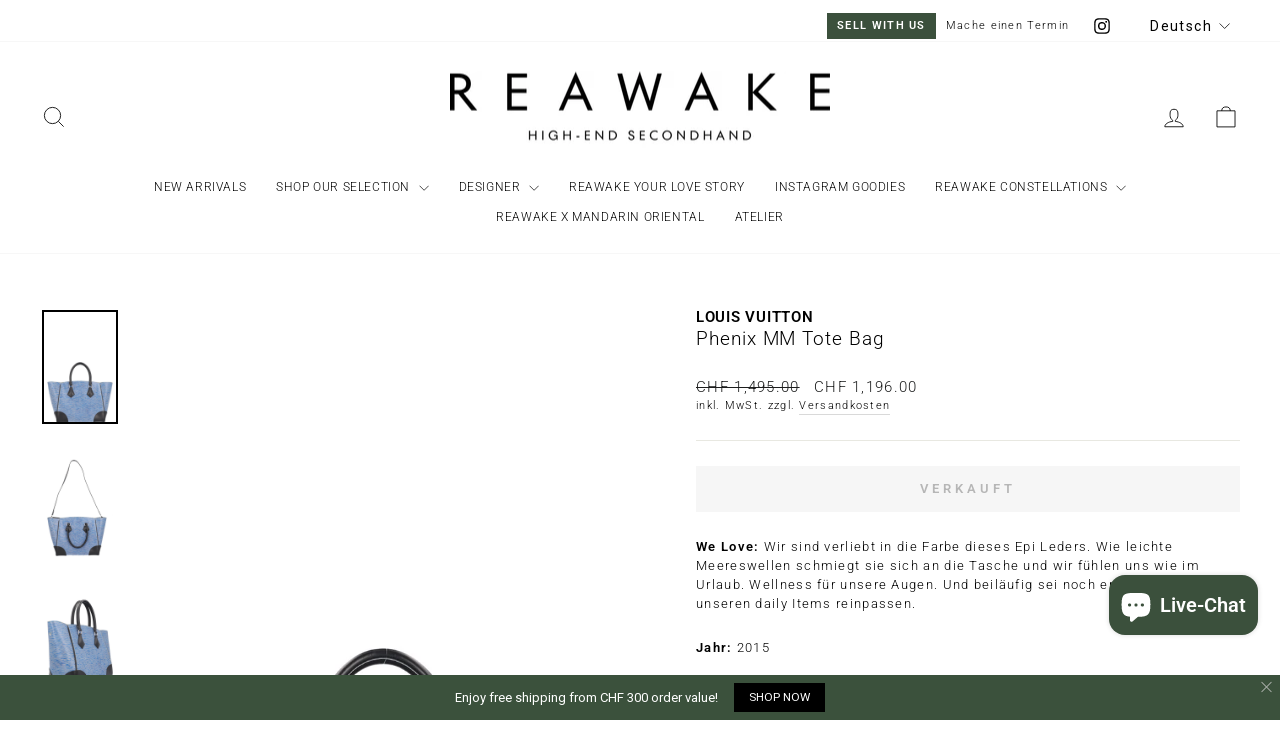

--- FILE ---
content_type: text/html; charset=utf-8
request_url: https://www.reawake.ch/products/louis-vuitton-louis-vuitton-phenix-mm-tote-bag-epi-denim-blue-lvn03058j04wtt220224ra2
body_size: 56154
content:
<!doctype html>
<html class="no-js" lang="de" dir="ltr">
<head>
  <meta charset="utf-8">
  <meta http-equiv="X-UA-Compatible" content="IE=edge,chrome=1">
  <meta name="viewport" content="width=device-width,initial-scale=1">
  <meta name="theme-color" content="#3b4f3c">
  <link rel="canonical" href="https://www.reawake.ch/products/louis-vuitton-louis-vuitton-phenix-mm-tote-bag-epi-denim-blue-lvn03058j04wtt220224ra2">
  <link rel="preconnect" href="https://cdn.shopify.com" crossorigin>
  <link rel="preconnect" href="https://fonts.shopifycdn.com" crossorigin>
  <link rel="dns-prefetch" href="https://productreviews.shopifycdn.com">
  <link rel="dns-prefetch" href="https://ajax.googleapis.com">
  <link rel="dns-prefetch" href="https://maps.googleapis.com">
  <link rel="dns-prefetch" href="https://maps.gstatic.com"><link rel="shortcut icon" href="//www.reawake.ch/cdn/shop/files/R_Favicon_32x32.jpg?v=1698171452" type="image/png" /><title>LOUIS VUITTON Phenix MM Tote Bag
&ndash; REAWAKE
</title>
<meta name="description" content="We Love: Wir sind verliebt in die Farbe dieses Epi Leders. Wie leichte Meereswellen schmiegt sie sich an die Tasche und wir fühlen uns wie im Urlaub. Wellness für unsere Augen. Und beiläufig sei noch erwähnt das all unseren daily Items reinpassen. Jahr: 2015 Datacode: CA3195 Made In: Spain Masse: B 28.5 x H 25.5 x T 17"><meta property="og:site_name" content="REAWAKE">
  <meta property="og:url" content="https://www.reawake.ch/products/louis-vuitton-louis-vuitton-phenix-mm-tote-bag-epi-denim-blue-lvn03058j04wtt220224ra2">
  <meta property="og:title" content="LOUIS VUITTON Phenix MM Tote Bag">
  <meta property="og:type" content="product">
  <meta property="og:description" content="We Love: Wir sind verliebt in die Farbe dieses Epi Leders. Wie leichte Meereswellen schmiegt sie sich an die Tasche und wir fühlen uns wie im Urlaub. Wellness für unsere Augen. Und beiläufig sei noch erwähnt das all unseren daily Items reinpassen. Jahr: 2015 Datacode: CA3195 Made In: Spain Masse: B 28.5 x H 25.5 x T 17"><meta property="og:image" content="http://www.reawake.ch/cdn/shop/products/LVN03058J04WTT220224RA2_Louis_Vuitton_Phenix_MM_Tote_1.jpg?v=1645793261">
    <meta property="og:image:secure_url" content="https://www.reawake.ch/cdn/shop/products/LVN03058J04WTT220224RA2_Louis_Vuitton_Phenix_MM_Tote_1.jpg?v=1645793261">
    <meta property="og:image:width" content="1000">
    <meta property="og:image:height" content="1503"><meta name="twitter:site" content="@">
  <meta name="twitter:card" content="summary_large_image">
  <meta name="twitter:title" content="LOUIS VUITTON Phenix MM Tote Bag">
  <meta name="twitter:description" content="We Love: Wir sind verliebt in die Farbe dieses Epi Leders. Wie leichte Meereswellen schmiegt sie sich an die Tasche und wir fühlen uns wie im Urlaub. Wellness für unsere Augen. Und beiläufig sei noch erwähnt das all unseren daily Items reinpassen. Jahr: 2015 Datacode: CA3195 Made In: Spain Masse: B 28.5 x H 25.5 x T 17">
<style data-shopify>@font-face {
  font-family: Roboto;
  font-weight: 300;
  font-style: normal;
  font-display: swap;
  src: url("//www.reawake.ch/cdn/fonts/roboto/roboto_n3.9ac06d5955eb603264929711f38e40623ddc14db.woff2") format("woff2"),
       url("//www.reawake.ch/cdn/fonts/roboto/roboto_n3.797df4bf78042ba6106158fcf6a8d0e116fbfdae.woff") format("woff");
}

  @font-face {
  font-family: Roboto;
  font-weight: 300;
  font-style: normal;
  font-display: swap;
  src: url("//www.reawake.ch/cdn/fonts/roboto/roboto_n3.9ac06d5955eb603264929711f38e40623ddc14db.woff2") format("woff2"),
       url("//www.reawake.ch/cdn/fonts/roboto/roboto_n3.797df4bf78042ba6106158fcf6a8d0e116fbfdae.woff") format("woff");
}


  @font-face {
  font-family: Roboto;
  font-weight: 600;
  font-style: normal;
  font-display: swap;
  src: url("//www.reawake.ch/cdn/fonts/roboto/roboto_n6.3d305d5382545b48404c304160aadee38c90ef9d.woff2") format("woff2"),
       url("//www.reawake.ch/cdn/fonts/roboto/roboto_n6.bb37be020157f87e181e5489d5e9137ad60c47a2.woff") format("woff");
}

  @font-face {
  font-family: Roboto;
  font-weight: 300;
  font-style: italic;
  font-display: swap;
  src: url("//www.reawake.ch/cdn/fonts/roboto/roboto_i3.7ba64865c0576ce320cbaa5e1e04a91d9daa2d3a.woff2") format("woff2"),
       url("//www.reawake.ch/cdn/fonts/roboto/roboto_i3.d974836b0cbb56a5fb4f6622c83b31968fe4c5d0.woff") format("woff");
}

  @font-face {
  font-family: Roboto;
  font-weight: 600;
  font-style: italic;
  font-display: swap;
  src: url("//www.reawake.ch/cdn/fonts/roboto/roboto_i6.ebd6b6733fb2b030d60cbf61316511a7ffd82fb3.woff2") format("woff2"),
       url("//www.reawake.ch/cdn/fonts/roboto/roboto_i6.1363905a6d5249605bc5e0f859663ffe95ac3bed.woff") format("woff");
}

</style><link href="//www.reawake.ch/cdn/shop/t/32/assets/theme.css?v=119914337848035891841766502404" rel="stylesheet" type="text/css" media="all" />
<style data-shopify>:root {
    --typeHeaderPrimary: Roboto;
    --typeHeaderFallback: sans-serif;
    --typeHeaderSize: 22px;
    --typeHeaderWeight: 300;
    --typeHeaderLineHeight: 1.3;
    --typeHeaderSpacing: 0.05em;

    --typeBasePrimary:Roboto;
    --typeBaseFallback:sans-serif;
    --typeBaseSize: 13px;
    --typeBaseWeight: 300;
    --typeBaseSpacing: 0.1em;
    --typeBaseLineHeight: 1.5;
    --typeBaselineHeightMinus01: 1.4;

    --typeCollectionTitle: 18px;

    --iconWeight: 2px;
    --iconLinecaps: miter;

    
        --buttonRadius: 0;
    

    --colorGridOverlayOpacity: 0.2;
    }

    .placeholder-content {
    background-image: linear-gradient(100deg, #e5e5e5 40%, #dddddd 63%, #e5e5e5 79%);
    }</style><script>
    document.documentElement.className = document.documentElement.className.replace('no-js', 'js');

    window.theme = window.theme || {};
    theme.routes = {
      home: "/",
      cart: "/cart.js",
      cartPage: "/cart",
      cartAdd: "/cart/add.js",
      cartChange: "/cart/change.js",
      search: "/search",
      predictiveSearch: "/search/suggest"
    };
    theme.strings = {
      soldOut: "Verkauft",
      unavailable: "Nicht verfügbar",
      inStockLabel: "Verfügbar",
      oneStockLabel: "",
      otherStockLabel: "",
      willNotShipUntil: "Wird nach dem [date] versendet",
      willBeInStockAfter: "Wird nach dem [date] auf Lager sein",
      waitingForStock: "Inventar auf dem Weg",
      savePrice: "Sparen [saved_amount]",
      cartEmpty: "Ihr Einkaufswagen ist im Moment leer.",
      cartTermsConfirmation: "Sie müssen den Verkaufsbedingungen zustimmen, um auszuchecken",
      searchCollections: "Kollektionen",
      searchPages: "Seiten",
      searchArticles: "Artikel",
      productFrom: "Von ",
      maxQuantity: "Du kannst nur haben [quantity] von [title] in Ihrem Warenkorbt."
    };
    theme.settings = {
      cartType: "drawer",
      isCustomerTemplate: false,
      moneyFormat: "\u003cspan class=money\u003eCHF {{amount}}\u003c\/span\u003e",
      saveType: "dollar",
      productImageSize: "natural",
      productImageCover: true,
      predictiveSearch: true,
      predictiveSearchType: null,
      predictiveSearchVendor: false,
      predictiveSearchPrice: false,
      quickView: false,
      themeName: 'Impulse',
      themeVersion: "7.4.0"
    };
  </script>

  <script>window.performance && window.performance.mark && window.performance.mark('shopify.content_for_header.start');</script><meta name="google-site-verification" content="AGEy5RSDtr3X3_bvt92xItz8HAIESx7cyD-sNdOk3HA">
<meta name="facebook-domain-verification" content="61jbn0e1pxhn0upoh89tp8b4wdtl31">
<meta id="shopify-digital-wallet" name="shopify-digital-wallet" content="/16884647/digital_wallets/dialog">
<meta name="shopify-checkout-api-token" content="6b96b37efb79af358efa0c29ed480b8b">
<meta id="in-context-paypal-metadata" data-shop-id="16884647" data-venmo-supported="false" data-environment="production" data-locale="de_DE" data-paypal-v4="true" data-currency="CHF">
<link rel="alternate" hreflang="x-default" href="https://www.reawake.ch/products/louis-vuitton-louis-vuitton-phenix-mm-tote-bag-epi-denim-blue-lvn03058j04wtt220224ra2">
<link rel="alternate" hreflang="de-CH" href="https://www.reawake.ch/products/louis-vuitton-louis-vuitton-phenix-mm-tote-bag-epi-denim-blue-lvn03058j04wtt220224ra2">
<link rel="alternate" hreflang="en-CH" href="https://www.reawake.ch/en/products/louis-vuitton-louis-vuitton-phenix-mm-tote-bag-epi-denim-blue-lvn03058j04wtt220224ra2">
<link rel="alternate" hreflang="fr-CH" href="https://www.reawake.ch/fr/products/louis-vuitton-louis-vuitton-phenix-mm-tote-bag-epi-denim-blue-lvn03058j04wtt220224ra2">
<link rel="alternate" type="application/json+oembed" href="https://www.reawake.ch/products/louis-vuitton-louis-vuitton-phenix-mm-tote-bag-epi-denim-blue-lvn03058j04wtt220224ra2.oembed">
<script async="async" src="/checkouts/internal/preloads.js?locale=de-CH"></script>
<link rel="preconnect" href="https://shop.app" crossorigin="anonymous">
<script async="async" src="https://shop.app/checkouts/internal/preloads.js?locale=de-CH&shop_id=16884647" crossorigin="anonymous"></script>
<script id="apple-pay-shop-capabilities" type="application/json">{"shopId":16884647,"countryCode":"CH","currencyCode":"CHF","merchantCapabilities":["supports3DS"],"merchantId":"gid:\/\/shopify\/Shop\/16884647","merchantName":"REAWAKE","requiredBillingContactFields":["postalAddress","email","phone"],"requiredShippingContactFields":["postalAddress","email","phone"],"shippingType":"shipping","supportedNetworks":["visa","masterCard","amex"],"total":{"type":"pending","label":"REAWAKE","amount":"1.00"},"shopifyPaymentsEnabled":true,"supportsSubscriptions":true}</script>
<script id="shopify-features" type="application/json">{"accessToken":"6b96b37efb79af358efa0c29ed480b8b","betas":["rich-media-storefront-analytics"],"domain":"www.reawake.ch","predictiveSearch":true,"shopId":16884647,"locale":"de"}</script>
<script>var Shopify = Shopify || {};
Shopify.shop = "markentussi.myshopify.com";
Shopify.locale = "de";
Shopify.currency = {"active":"CHF","rate":"1.0"};
Shopify.country = "CH";
Shopify.theme = {"name":"Impulse (New Shop Schwede)","id":137251324157,"schema_name":"Impulse","schema_version":"7.4.0","theme_store_id":857,"role":"main"};
Shopify.theme.handle = "null";
Shopify.theme.style = {"id":null,"handle":null};
Shopify.cdnHost = "www.reawake.ch/cdn";
Shopify.routes = Shopify.routes || {};
Shopify.routes.root = "/";</script>
<script type="module">!function(o){(o.Shopify=o.Shopify||{}).modules=!0}(window);</script>
<script>!function(o){function n(){var o=[];function n(){o.push(Array.prototype.slice.apply(arguments))}return n.q=o,n}var t=o.Shopify=o.Shopify||{};t.loadFeatures=n(),t.autoloadFeatures=n()}(window);</script>
<script>
  window.ShopifyPay = window.ShopifyPay || {};
  window.ShopifyPay.apiHost = "shop.app\/pay";
  window.ShopifyPay.redirectState = null;
</script>
<script id="shop-js-analytics" type="application/json">{"pageType":"product"}</script>
<script defer="defer" async type="module" src="//www.reawake.ch/cdn/shopifycloud/shop-js/modules/v2/client.init-shop-cart-sync_e98Ab_XN.de.esm.js"></script>
<script defer="defer" async type="module" src="//www.reawake.ch/cdn/shopifycloud/shop-js/modules/v2/chunk.common_Pcw9EP95.esm.js"></script>
<script defer="defer" async type="module" src="//www.reawake.ch/cdn/shopifycloud/shop-js/modules/v2/chunk.modal_CzmY4ZhL.esm.js"></script>
<script type="module">
  await import("//www.reawake.ch/cdn/shopifycloud/shop-js/modules/v2/client.init-shop-cart-sync_e98Ab_XN.de.esm.js");
await import("//www.reawake.ch/cdn/shopifycloud/shop-js/modules/v2/chunk.common_Pcw9EP95.esm.js");
await import("//www.reawake.ch/cdn/shopifycloud/shop-js/modules/v2/chunk.modal_CzmY4ZhL.esm.js");

  window.Shopify.SignInWithShop?.initShopCartSync?.({"fedCMEnabled":true,"windoidEnabled":true});

</script>
<script>
  window.Shopify = window.Shopify || {};
  if (!window.Shopify.featureAssets) window.Shopify.featureAssets = {};
  window.Shopify.featureAssets['shop-js'] = {"shop-cart-sync":["modules/v2/client.shop-cart-sync_DazCVyJ3.de.esm.js","modules/v2/chunk.common_Pcw9EP95.esm.js","modules/v2/chunk.modal_CzmY4ZhL.esm.js"],"init-fed-cm":["modules/v2/client.init-fed-cm_D0AulfmK.de.esm.js","modules/v2/chunk.common_Pcw9EP95.esm.js","modules/v2/chunk.modal_CzmY4ZhL.esm.js"],"shop-cash-offers":["modules/v2/client.shop-cash-offers_BISyWFEA.de.esm.js","modules/v2/chunk.common_Pcw9EP95.esm.js","modules/v2/chunk.modal_CzmY4ZhL.esm.js"],"shop-login-button":["modules/v2/client.shop-login-button_D_c1vx_E.de.esm.js","modules/v2/chunk.common_Pcw9EP95.esm.js","modules/v2/chunk.modal_CzmY4ZhL.esm.js"],"pay-button":["modules/v2/client.pay-button_CHADzJ4g.de.esm.js","modules/v2/chunk.common_Pcw9EP95.esm.js","modules/v2/chunk.modal_CzmY4ZhL.esm.js"],"shop-button":["modules/v2/client.shop-button_CQnD2U3v.de.esm.js","modules/v2/chunk.common_Pcw9EP95.esm.js","modules/v2/chunk.modal_CzmY4ZhL.esm.js"],"avatar":["modules/v2/client.avatar_BTnouDA3.de.esm.js"],"init-windoid":["modules/v2/client.init-windoid_CmA0-hrC.de.esm.js","modules/v2/chunk.common_Pcw9EP95.esm.js","modules/v2/chunk.modal_CzmY4ZhL.esm.js"],"init-shop-for-new-customer-accounts":["modules/v2/client.init-shop-for-new-customer-accounts_BCzC_Mib.de.esm.js","modules/v2/client.shop-login-button_D_c1vx_E.de.esm.js","modules/v2/chunk.common_Pcw9EP95.esm.js","modules/v2/chunk.modal_CzmY4ZhL.esm.js"],"init-shop-email-lookup-coordinator":["modules/v2/client.init-shop-email-lookup-coordinator_DYzOit4u.de.esm.js","modules/v2/chunk.common_Pcw9EP95.esm.js","modules/v2/chunk.modal_CzmY4ZhL.esm.js"],"init-shop-cart-sync":["modules/v2/client.init-shop-cart-sync_e98Ab_XN.de.esm.js","modules/v2/chunk.common_Pcw9EP95.esm.js","modules/v2/chunk.modal_CzmY4ZhL.esm.js"],"shop-toast-manager":["modules/v2/client.shop-toast-manager_Bc-1elH8.de.esm.js","modules/v2/chunk.common_Pcw9EP95.esm.js","modules/v2/chunk.modal_CzmY4ZhL.esm.js"],"init-customer-accounts":["modules/v2/client.init-customer-accounts_CqlRHmZs.de.esm.js","modules/v2/client.shop-login-button_D_c1vx_E.de.esm.js","modules/v2/chunk.common_Pcw9EP95.esm.js","modules/v2/chunk.modal_CzmY4ZhL.esm.js"],"init-customer-accounts-sign-up":["modules/v2/client.init-customer-accounts-sign-up_DZmBw6yB.de.esm.js","modules/v2/client.shop-login-button_D_c1vx_E.de.esm.js","modules/v2/chunk.common_Pcw9EP95.esm.js","modules/v2/chunk.modal_CzmY4ZhL.esm.js"],"shop-follow-button":["modules/v2/client.shop-follow-button_Cx-w7rSq.de.esm.js","modules/v2/chunk.common_Pcw9EP95.esm.js","modules/v2/chunk.modal_CzmY4ZhL.esm.js"],"checkout-modal":["modules/v2/client.checkout-modal_Djjmh8qM.de.esm.js","modules/v2/chunk.common_Pcw9EP95.esm.js","modules/v2/chunk.modal_CzmY4ZhL.esm.js"],"shop-login":["modules/v2/client.shop-login_DMZMgoZf.de.esm.js","modules/v2/chunk.common_Pcw9EP95.esm.js","modules/v2/chunk.modal_CzmY4ZhL.esm.js"],"lead-capture":["modules/v2/client.lead-capture_SqejaEd8.de.esm.js","modules/v2/chunk.common_Pcw9EP95.esm.js","modules/v2/chunk.modal_CzmY4ZhL.esm.js"],"payment-terms":["modules/v2/client.payment-terms_DUeEqFTJ.de.esm.js","modules/v2/chunk.common_Pcw9EP95.esm.js","modules/v2/chunk.modal_CzmY4ZhL.esm.js"]};
</script>
<script>(function() {
  var isLoaded = false;
  function asyncLoad() {
    if (isLoaded) return;
    isLoaded = true;
    var urls = ["\/\/shopify.privy.com\/widget.js?shop=markentussi.myshopify.com","https:\/\/storefront.locationinventory.info\/main.bundle.js?shop=markentussi.myshopify.com","https:\/\/tnc-app.herokuapp.com\/get_script\/92ecc780557811eb95c6a2063b55a1f8.js?v=616049\u0026shop=markentussi.myshopify.com","https:\/\/chimpstatic.com\/mcjs-connected\/js\/users\/b4da9fa93c71eb131429f852b\/ee47f8f4bcf2626bd8a580c04.js?shop=markentussi.myshopify.com","https:\/\/cdn.grw.reputon.com\/assets\/widget.js?shop=markentussi.myshopify.com","https:\/\/formbuilder.hulkapps.com\/skeletopapp.js?shop=markentussi.myshopify.com","https:\/\/s3.amazonaws.com\/pixelpop\/usercontent\/scripts\/02fcc4b6-2f7d-4b48-ac0e-ef647ca118d8\/pixelpop.js?shop=markentussi.myshopify.com","https:\/\/cdn.nfcube.com\/instafeed-832494bf5bcac0752e893d364615727c.js?shop=markentussi.myshopify.com"];
    for (var i = 0; i < urls.length; i++) {
      var s = document.createElement('script');
      s.type = 'text/javascript';
      s.async = true;
      s.src = urls[i];
      var x = document.getElementsByTagName('script')[0];
      x.parentNode.insertBefore(s, x);
    }
  };
  if(window.attachEvent) {
    window.attachEvent('onload', asyncLoad);
  } else {
    window.addEventListener('load', asyncLoad, false);
  }
})();</script>
<script id="__st">var __st={"a":16884647,"offset":3600,"reqid":"fc987154-46cd-4bce-b56b-d483317c3a11-1769141328","pageurl":"www.reawake.ch\/products\/louis-vuitton-louis-vuitton-phenix-mm-tote-bag-epi-denim-blue-lvn03058j04wtt220224ra2","u":"dce2e8929c01","p":"product","rtyp":"product","rid":7592528150781};</script>
<script>window.ShopifyPaypalV4VisibilityTracking = true;</script>
<script id="captcha-bootstrap">!function(){'use strict';const t='contact',e='account',n='new_comment',o=[[t,t],['blogs',n],['comments',n],[t,'customer']],c=[[e,'customer_login'],[e,'guest_login'],[e,'recover_customer_password'],[e,'create_customer']],r=t=>t.map((([t,e])=>`form[action*='/${t}']:not([data-nocaptcha='true']) input[name='form_type'][value='${e}']`)).join(','),a=t=>()=>t?[...document.querySelectorAll(t)].map((t=>t.form)):[];function s(){const t=[...o],e=r(t);return a(e)}const i='password',u='form_key',d=['recaptcha-v3-token','g-recaptcha-response','h-captcha-response',i],f=()=>{try{return window.sessionStorage}catch{return}},m='__shopify_v',_=t=>t.elements[u];function p(t,e,n=!1){try{const o=window.sessionStorage,c=JSON.parse(o.getItem(e)),{data:r}=function(t){const{data:e,action:n}=t;return t[m]||n?{data:e,action:n}:{data:t,action:n}}(c);for(const[e,n]of Object.entries(r))t.elements[e]&&(t.elements[e].value=n);n&&o.removeItem(e)}catch(o){console.error('form repopulation failed',{error:o})}}const l='form_type',E='cptcha';function T(t){t.dataset[E]=!0}const w=window,h=w.document,L='Shopify',v='ce_forms',y='captcha';let A=!1;((t,e)=>{const n=(g='f06e6c50-85a8-45c8-87d0-21a2b65856fe',I='https://cdn.shopify.com/shopifycloud/storefront-forms-hcaptcha/ce_storefront_forms_captcha_hcaptcha.v1.5.2.iife.js',D={infoText:'Durch hCaptcha geschützt',privacyText:'Datenschutz',termsText:'Allgemeine Geschäftsbedingungen'},(t,e,n)=>{const o=w[L][v],c=o.bindForm;if(c)return c(t,g,e,D).then(n);var r;o.q.push([[t,g,e,D],n]),r=I,A||(h.body.append(Object.assign(h.createElement('script'),{id:'captcha-provider',async:!0,src:r})),A=!0)});var g,I,D;w[L]=w[L]||{},w[L][v]=w[L][v]||{},w[L][v].q=[],w[L][y]=w[L][y]||{},w[L][y].protect=function(t,e){n(t,void 0,e),T(t)},Object.freeze(w[L][y]),function(t,e,n,w,h,L){const[v,y,A,g]=function(t,e,n){const i=e?o:[],u=t?c:[],d=[...i,...u],f=r(d),m=r(i),_=r(d.filter((([t,e])=>n.includes(e))));return[a(f),a(m),a(_),s()]}(w,h,L),I=t=>{const e=t.target;return e instanceof HTMLFormElement?e:e&&e.form},D=t=>v().includes(t);t.addEventListener('submit',(t=>{const e=I(t);if(!e)return;const n=D(e)&&!e.dataset.hcaptchaBound&&!e.dataset.recaptchaBound,o=_(e),c=g().includes(e)&&(!o||!o.value);(n||c)&&t.preventDefault(),c&&!n&&(function(t){try{if(!f())return;!function(t){const e=f();if(!e)return;const n=_(t);if(!n)return;const o=n.value;o&&e.removeItem(o)}(t);const e=Array.from(Array(32),(()=>Math.random().toString(36)[2])).join('');!function(t,e){_(t)||t.append(Object.assign(document.createElement('input'),{type:'hidden',name:u})),t.elements[u].value=e}(t,e),function(t,e){const n=f();if(!n)return;const o=[...t.querySelectorAll(`input[type='${i}']`)].map((({name:t})=>t)),c=[...d,...o],r={};for(const[a,s]of new FormData(t).entries())c.includes(a)||(r[a]=s);n.setItem(e,JSON.stringify({[m]:1,action:t.action,data:r}))}(t,e)}catch(e){console.error('failed to persist form',e)}}(e),e.submit())}));const S=(t,e)=>{t&&!t.dataset[E]&&(n(t,e.some((e=>e===t))),T(t))};for(const o of['focusin','change'])t.addEventListener(o,(t=>{const e=I(t);D(e)&&S(e,y())}));const B=e.get('form_key'),M=e.get(l),P=B&&M;t.addEventListener('DOMContentLoaded',(()=>{const t=y();if(P)for(const e of t)e.elements[l].value===M&&p(e,B);[...new Set([...A(),...v().filter((t=>'true'===t.dataset.shopifyCaptcha))])].forEach((e=>S(e,t)))}))}(h,new URLSearchParams(w.location.search),n,t,e,['guest_login'])})(!0,!0)}();</script>
<script integrity="sha256-4kQ18oKyAcykRKYeNunJcIwy7WH5gtpwJnB7kiuLZ1E=" data-source-attribution="shopify.loadfeatures" defer="defer" src="//www.reawake.ch/cdn/shopifycloud/storefront/assets/storefront/load_feature-a0a9edcb.js" crossorigin="anonymous"></script>
<script crossorigin="anonymous" defer="defer" src="//www.reawake.ch/cdn/shopifycloud/storefront/assets/shopify_pay/storefront-65b4c6d7.js?v=20250812"></script>
<script data-source-attribution="shopify.dynamic_checkout.dynamic.init">var Shopify=Shopify||{};Shopify.PaymentButton=Shopify.PaymentButton||{isStorefrontPortableWallets:!0,init:function(){window.Shopify.PaymentButton.init=function(){};var t=document.createElement("script");t.src="https://www.reawake.ch/cdn/shopifycloud/portable-wallets/latest/portable-wallets.de.js",t.type="module",document.head.appendChild(t)}};
</script>
<script data-source-attribution="shopify.dynamic_checkout.buyer_consent">
  function portableWalletsHideBuyerConsent(e){var t=document.getElementById("shopify-buyer-consent"),n=document.getElementById("shopify-subscription-policy-button");t&&n&&(t.classList.add("hidden"),t.setAttribute("aria-hidden","true"),n.removeEventListener("click",e))}function portableWalletsShowBuyerConsent(e){var t=document.getElementById("shopify-buyer-consent"),n=document.getElementById("shopify-subscription-policy-button");t&&n&&(t.classList.remove("hidden"),t.removeAttribute("aria-hidden"),n.addEventListener("click",e))}window.Shopify?.PaymentButton&&(window.Shopify.PaymentButton.hideBuyerConsent=portableWalletsHideBuyerConsent,window.Shopify.PaymentButton.showBuyerConsent=portableWalletsShowBuyerConsent);
</script>
<script data-source-attribution="shopify.dynamic_checkout.cart.bootstrap">document.addEventListener("DOMContentLoaded",(function(){function t(){return document.querySelector("shopify-accelerated-checkout-cart, shopify-accelerated-checkout")}if(t())Shopify.PaymentButton.init();else{new MutationObserver((function(e,n){t()&&(Shopify.PaymentButton.init(),n.disconnect())})).observe(document.body,{childList:!0,subtree:!0})}}));
</script>
<script id='scb4127' type='text/javascript' async='' src='https://www.reawake.ch/cdn/shopifycloud/privacy-banner/storefront-banner.js'></script><link id="shopify-accelerated-checkout-styles" rel="stylesheet" media="screen" href="https://www.reawake.ch/cdn/shopifycloud/portable-wallets/latest/accelerated-checkout-backwards-compat.css" crossorigin="anonymous">
<style id="shopify-accelerated-checkout-cart">
        #shopify-buyer-consent {
  margin-top: 1em;
  display: inline-block;
  width: 100%;
}

#shopify-buyer-consent.hidden {
  display: none;
}

#shopify-subscription-policy-button {
  background: none;
  border: none;
  padding: 0;
  text-decoration: underline;
  font-size: inherit;
  cursor: pointer;
}

#shopify-subscription-policy-button::before {
  box-shadow: none;
}

      </style>

<script>window.performance && window.performance.mark && window.performance.mark('shopify.content_for_header.end');</script>

  <script src="//www.reawake.ch/cdn/shop/t/32/assets/vendor-scripts-v11.js" defer="defer"></script><script src="//www.reawake.ch/cdn/shop/t/32/assets/theme.js?v=66447858802808184731689938745" defer="defer"></script>

  





<meta name="google-site-verification" content="1fknfVCDDRJGjshNndflGs6Lc3J9m805ICvTGAZH5YA" />
<!-- BEGIN app block: shopify://apps/seowill-redirects/blocks/brokenlink-404/cc7b1996-e567-42d0-8862-356092041863 -->
<script type="text/javascript">
    !function(t){var e={};function r(n){if(e[n])return e[n].exports;var o=e[n]={i:n,l:!1,exports:{}};return t[n].call(o.exports,o,o.exports,r),o.l=!0,o.exports}r.m=t,r.c=e,r.d=function(t,e,n){r.o(t,e)||Object.defineProperty(t,e,{enumerable:!0,get:n})},r.r=function(t){"undefined"!==typeof Symbol&&Symbol.toStringTag&&Object.defineProperty(t,Symbol.toStringTag,{value:"Module"}),Object.defineProperty(t,"__esModule",{value:!0})},r.t=function(t,e){if(1&e&&(t=r(t)),8&e)return t;if(4&e&&"object"===typeof t&&t&&t.__esModule)return t;var n=Object.create(null);if(r.r(n),Object.defineProperty(n,"default",{enumerable:!0,value:t}),2&e&&"string"!=typeof t)for(var o in t)r.d(n,o,function(e){return t[e]}.bind(null,o));return n},r.n=function(t){var e=t&&t.__esModule?function(){return t.default}:function(){return t};return r.d(e,"a",e),e},r.o=function(t,e){return Object.prototype.hasOwnProperty.call(t,e)},r.p="",r(r.s=11)}([function(t,e,r){"use strict";var n=r(2),o=Object.prototype.toString;function i(t){return"[object Array]"===o.call(t)}function a(t){return"undefined"===typeof t}function u(t){return null!==t&&"object"===typeof t}function s(t){return"[object Function]"===o.call(t)}function c(t,e){if(null!==t&&"undefined"!==typeof t)if("object"!==typeof t&&(t=[t]),i(t))for(var r=0,n=t.length;r<n;r++)e.call(null,t[r],r,t);else for(var o in t)Object.prototype.hasOwnProperty.call(t,o)&&e.call(null,t[o],o,t)}t.exports={isArray:i,isArrayBuffer:function(t){return"[object ArrayBuffer]"===o.call(t)},isBuffer:function(t){return null!==t&&!a(t)&&null!==t.constructor&&!a(t.constructor)&&"function"===typeof t.constructor.isBuffer&&t.constructor.isBuffer(t)},isFormData:function(t){return"undefined"!==typeof FormData&&t instanceof FormData},isArrayBufferView:function(t){return"undefined"!==typeof ArrayBuffer&&ArrayBuffer.isView?ArrayBuffer.isView(t):t&&t.buffer&&t.buffer instanceof ArrayBuffer},isString:function(t){return"string"===typeof t},isNumber:function(t){return"number"===typeof t},isObject:u,isUndefined:a,isDate:function(t){return"[object Date]"===o.call(t)},isFile:function(t){return"[object File]"===o.call(t)},isBlob:function(t){return"[object Blob]"===o.call(t)},isFunction:s,isStream:function(t){return u(t)&&s(t.pipe)},isURLSearchParams:function(t){return"undefined"!==typeof URLSearchParams&&t instanceof URLSearchParams},isStandardBrowserEnv:function(){return("undefined"===typeof navigator||"ReactNative"!==navigator.product&&"NativeScript"!==navigator.product&&"NS"!==navigator.product)&&("undefined"!==typeof window&&"undefined"!==typeof document)},forEach:c,merge:function t(){var e={};function r(r,n){"object"===typeof e[n]&&"object"===typeof r?e[n]=t(e[n],r):e[n]=r}for(var n=0,o=arguments.length;n<o;n++)c(arguments[n],r);return e},deepMerge:function t(){var e={};function r(r,n){"object"===typeof e[n]&&"object"===typeof r?e[n]=t(e[n],r):e[n]="object"===typeof r?t({},r):r}for(var n=0,o=arguments.length;n<o;n++)c(arguments[n],r);return e},extend:function(t,e,r){return c(e,(function(e,o){t[o]=r&&"function"===typeof e?n(e,r):e})),t},trim:function(t){return t.replace(/^\s*/,"").replace(/\s*$/,"")}}},function(t,e,r){t.exports=r(12)},function(t,e,r){"use strict";t.exports=function(t,e){return function(){for(var r=new Array(arguments.length),n=0;n<r.length;n++)r[n]=arguments[n];return t.apply(e,r)}}},function(t,e,r){"use strict";var n=r(0);function o(t){return encodeURIComponent(t).replace(/%40/gi,"@").replace(/%3A/gi,":").replace(/%24/g,"$").replace(/%2C/gi,",").replace(/%20/g,"+").replace(/%5B/gi,"[").replace(/%5D/gi,"]")}t.exports=function(t,e,r){if(!e)return t;var i;if(r)i=r(e);else if(n.isURLSearchParams(e))i=e.toString();else{var a=[];n.forEach(e,(function(t,e){null!==t&&"undefined"!==typeof t&&(n.isArray(t)?e+="[]":t=[t],n.forEach(t,(function(t){n.isDate(t)?t=t.toISOString():n.isObject(t)&&(t=JSON.stringify(t)),a.push(o(e)+"="+o(t))})))})),i=a.join("&")}if(i){var u=t.indexOf("#");-1!==u&&(t=t.slice(0,u)),t+=(-1===t.indexOf("?")?"?":"&")+i}return t}},function(t,e,r){"use strict";t.exports=function(t){return!(!t||!t.__CANCEL__)}},function(t,e,r){"use strict";(function(e){var n=r(0),o=r(19),i={"Content-Type":"application/x-www-form-urlencoded"};function a(t,e){!n.isUndefined(t)&&n.isUndefined(t["Content-Type"])&&(t["Content-Type"]=e)}var u={adapter:function(){var t;return("undefined"!==typeof XMLHttpRequest||"undefined"!==typeof e&&"[object process]"===Object.prototype.toString.call(e))&&(t=r(6)),t}(),transformRequest:[function(t,e){return o(e,"Accept"),o(e,"Content-Type"),n.isFormData(t)||n.isArrayBuffer(t)||n.isBuffer(t)||n.isStream(t)||n.isFile(t)||n.isBlob(t)?t:n.isArrayBufferView(t)?t.buffer:n.isURLSearchParams(t)?(a(e,"application/x-www-form-urlencoded;charset=utf-8"),t.toString()):n.isObject(t)?(a(e,"application/json;charset=utf-8"),JSON.stringify(t)):t}],transformResponse:[function(t){if("string"===typeof t)try{t=JSON.parse(t)}catch(e){}return t}],timeout:0,xsrfCookieName:"XSRF-TOKEN",xsrfHeaderName:"X-XSRF-TOKEN",maxContentLength:-1,validateStatus:function(t){return t>=200&&t<300},headers:{common:{Accept:"application/json, text/plain, */*"}}};n.forEach(["delete","get","head"],(function(t){u.headers[t]={}})),n.forEach(["post","put","patch"],(function(t){u.headers[t]=n.merge(i)})),t.exports=u}).call(this,r(18))},function(t,e,r){"use strict";var n=r(0),o=r(20),i=r(3),a=r(22),u=r(25),s=r(26),c=r(7);t.exports=function(t){return new Promise((function(e,f){var l=t.data,p=t.headers;n.isFormData(l)&&delete p["Content-Type"];var h=new XMLHttpRequest;if(t.auth){var d=t.auth.username||"",m=t.auth.password||"";p.Authorization="Basic "+btoa(d+":"+m)}var y=a(t.baseURL,t.url);if(h.open(t.method.toUpperCase(),i(y,t.params,t.paramsSerializer),!0),h.timeout=t.timeout,h.onreadystatechange=function(){if(h&&4===h.readyState&&(0!==h.status||h.responseURL&&0===h.responseURL.indexOf("file:"))){var r="getAllResponseHeaders"in h?u(h.getAllResponseHeaders()):null,n={data:t.responseType&&"text"!==t.responseType?h.response:h.responseText,status:h.status,statusText:h.statusText,headers:r,config:t,request:h};o(e,f,n),h=null}},h.onabort=function(){h&&(f(c("Request aborted",t,"ECONNABORTED",h)),h=null)},h.onerror=function(){f(c("Network Error",t,null,h)),h=null},h.ontimeout=function(){var e="timeout of "+t.timeout+"ms exceeded";t.timeoutErrorMessage&&(e=t.timeoutErrorMessage),f(c(e,t,"ECONNABORTED",h)),h=null},n.isStandardBrowserEnv()){var v=r(27),g=(t.withCredentials||s(y))&&t.xsrfCookieName?v.read(t.xsrfCookieName):void 0;g&&(p[t.xsrfHeaderName]=g)}if("setRequestHeader"in h&&n.forEach(p,(function(t,e){"undefined"===typeof l&&"content-type"===e.toLowerCase()?delete p[e]:h.setRequestHeader(e,t)})),n.isUndefined(t.withCredentials)||(h.withCredentials=!!t.withCredentials),t.responseType)try{h.responseType=t.responseType}catch(w){if("json"!==t.responseType)throw w}"function"===typeof t.onDownloadProgress&&h.addEventListener("progress",t.onDownloadProgress),"function"===typeof t.onUploadProgress&&h.upload&&h.upload.addEventListener("progress",t.onUploadProgress),t.cancelToken&&t.cancelToken.promise.then((function(t){h&&(h.abort(),f(t),h=null)})),void 0===l&&(l=null),h.send(l)}))}},function(t,e,r){"use strict";var n=r(21);t.exports=function(t,e,r,o,i){var a=new Error(t);return n(a,e,r,o,i)}},function(t,e,r){"use strict";var n=r(0);t.exports=function(t,e){e=e||{};var r={},o=["url","method","params","data"],i=["headers","auth","proxy"],a=["baseURL","url","transformRequest","transformResponse","paramsSerializer","timeout","withCredentials","adapter","responseType","xsrfCookieName","xsrfHeaderName","onUploadProgress","onDownloadProgress","maxContentLength","validateStatus","maxRedirects","httpAgent","httpsAgent","cancelToken","socketPath"];n.forEach(o,(function(t){"undefined"!==typeof e[t]&&(r[t]=e[t])})),n.forEach(i,(function(o){n.isObject(e[o])?r[o]=n.deepMerge(t[o],e[o]):"undefined"!==typeof e[o]?r[o]=e[o]:n.isObject(t[o])?r[o]=n.deepMerge(t[o]):"undefined"!==typeof t[o]&&(r[o]=t[o])})),n.forEach(a,(function(n){"undefined"!==typeof e[n]?r[n]=e[n]:"undefined"!==typeof t[n]&&(r[n]=t[n])}));var u=o.concat(i).concat(a),s=Object.keys(e).filter((function(t){return-1===u.indexOf(t)}));return n.forEach(s,(function(n){"undefined"!==typeof e[n]?r[n]=e[n]:"undefined"!==typeof t[n]&&(r[n]=t[n])})),r}},function(t,e,r){"use strict";function n(t){this.message=t}n.prototype.toString=function(){return"Cancel"+(this.message?": "+this.message:"")},n.prototype.__CANCEL__=!0,t.exports=n},function(t,e,r){t.exports=r(13)},function(t,e,r){t.exports=r(30)},function(t,e,r){var n=function(t){"use strict";var e=Object.prototype,r=e.hasOwnProperty,n="function"===typeof Symbol?Symbol:{},o=n.iterator||"@@iterator",i=n.asyncIterator||"@@asyncIterator",a=n.toStringTag||"@@toStringTag";function u(t,e,r){return Object.defineProperty(t,e,{value:r,enumerable:!0,configurable:!0,writable:!0}),t[e]}try{u({},"")}catch(S){u=function(t,e,r){return t[e]=r}}function s(t,e,r,n){var o=e&&e.prototype instanceof l?e:l,i=Object.create(o.prototype),a=new L(n||[]);return i._invoke=function(t,e,r){var n="suspendedStart";return function(o,i){if("executing"===n)throw new Error("Generator is already running");if("completed"===n){if("throw"===o)throw i;return j()}for(r.method=o,r.arg=i;;){var a=r.delegate;if(a){var u=x(a,r);if(u){if(u===f)continue;return u}}if("next"===r.method)r.sent=r._sent=r.arg;else if("throw"===r.method){if("suspendedStart"===n)throw n="completed",r.arg;r.dispatchException(r.arg)}else"return"===r.method&&r.abrupt("return",r.arg);n="executing";var s=c(t,e,r);if("normal"===s.type){if(n=r.done?"completed":"suspendedYield",s.arg===f)continue;return{value:s.arg,done:r.done}}"throw"===s.type&&(n="completed",r.method="throw",r.arg=s.arg)}}}(t,r,a),i}function c(t,e,r){try{return{type:"normal",arg:t.call(e,r)}}catch(S){return{type:"throw",arg:S}}}t.wrap=s;var f={};function l(){}function p(){}function h(){}var d={};d[o]=function(){return this};var m=Object.getPrototypeOf,y=m&&m(m(T([])));y&&y!==e&&r.call(y,o)&&(d=y);var v=h.prototype=l.prototype=Object.create(d);function g(t){["next","throw","return"].forEach((function(e){u(t,e,(function(t){return this._invoke(e,t)}))}))}function w(t,e){var n;this._invoke=function(o,i){function a(){return new e((function(n,a){!function n(o,i,a,u){var s=c(t[o],t,i);if("throw"!==s.type){var f=s.arg,l=f.value;return l&&"object"===typeof l&&r.call(l,"__await")?e.resolve(l.__await).then((function(t){n("next",t,a,u)}),(function(t){n("throw",t,a,u)})):e.resolve(l).then((function(t){f.value=t,a(f)}),(function(t){return n("throw",t,a,u)}))}u(s.arg)}(o,i,n,a)}))}return n=n?n.then(a,a):a()}}function x(t,e){var r=t.iterator[e.method];if(void 0===r){if(e.delegate=null,"throw"===e.method){if(t.iterator.return&&(e.method="return",e.arg=void 0,x(t,e),"throw"===e.method))return f;e.method="throw",e.arg=new TypeError("The iterator does not provide a 'throw' method")}return f}var n=c(r,t.iterator,e.arg);if("throw"===n.type)return e.method="throw",e.arg=n.arg,e.delegate=null,f;var o=n.arg;return o?o.done?(e[t.resultName]=o.value,e.next=t.nextLoc,"return"!==e.method&&(e.method="next",e.arg=void 0),e.delegate=null,f):o:(e.method="throw",e.arg=new TypeError("iterator result is not an object"),e.delegate=null,f)}function b(t){var e={tryLoc:t[0]};1 in t&&(e.catchLoc=t[1]),2 in t&&(e.finallyLoc=t[2],e.afterLoc=t[3]),this.tryEntries.push(e)}function E(t){var e=t.completion||{};e.type="normal",delete e.arg,t.completion=e}function L(t){this.tryEntries=[{tryLoc:"root"}],t.forEach(b,this),this.reset(!0)}function T(t){if(t){var e=t[o];if(e)return e.call(t);if("function"===typeof t.next)return t;if(!isNaN(t.length)){var n=-1,i=function e(){for(;++n<t.length;)if(r.call(t,n))return e.value=t[n],e.done=!1,e;return e.value=void 0,e.done=!0,e};return i.next=i}}return{next:j}}function j(){return{value:void 0,done:!0}}return p.prototype=v.constructor=h,h.constructor=p,p.displayName=u(h,a,"GeneratorFunction"),t.isGeneratorFunction=function(t){var e="function"===typeof t&&t.constructor;return!!e&&(e===p||"GeneratorFunction"===(e.displayName||e.name))},t.mark=function(t){return Object.setPrototypeOf?Object.setPrototypeOf(t,h):(t.__proto__=h,u(t,a,"GeneratorFunction")),t.prototype=Object.create(v),t},t.awrap=function(t){return{__await:t}},g(w.prototype),w.prototype[i]=function(){return this},t.AsyncIterator=w,t.async=function(e,r,n,o,i){void 0===i&&(i=Promise);var a=new w(s(e,r,n,o),i);return t.isGeneratorFunction(r)?a:a.next().then((function(t){return t.done?t.value:a.next()}))},g(v),u(v,a,"Generator"),v[o]=function(){return this},v.toString=function(){return"[object Generator]"},t.keys=function(t){var e=[];for(var r in t)e.push(r);return e.reverse(),function r(){for(;e.length;){var n=e.pop();if(n in t)return r.value=n,r.done=!1,r}return r.done=!0,r}},t.values=T,L.prototype={constructor:L,reset:function(t){if(this.prev=0,this.next=0,this.sent=this._sent=void 0,this.done=!1,this.delegate=null,this.method="next",this.arg=void 0,this.tryEntries.forEach(E),!t)for(var e in this)"t"===e.charAt(0)&&r.call(this,e)&&!isNaN(+e.slice(1))&&(this[e]=void 0)},stop:function(){this.done=!0;var t=this.tryEntries[0].completion;if("throw"===t.type)throw t.arg;return this.rval},dispatchException:function(t){if(this.done)throw t;var e=this;function n(r,n){return a.type="throw",a.arg=t,e.next=r,n&&(e.method="next",e.arg=void 0),!!n}for(var o=this.tryEntries.length-1;o>=0;--o){var i=this.tryEntries[o],a=i.completion;if("root"===i.tryLoc)return n("end");if(i.tryLoc<=this.prev){var u=r.call(i,"catchLoc"),s=r.call(i,"finallyLoc");if(u&&s){if(this.prev<i.catchLoc)return n(i.catchLoc,!0);if(this.prev<i.finallyLoc)return n(i.finallyLoc)}else if(u){if(this.prev<i.catchLoc)return n(i.catchLoc,!0)}else{if(!s)throw new Error("try statement without catch or finally");if(this.prev<i.finallyLoc)return n(i.finallyLoc)}}}},abrupt:function(t,e){for(var n=this.tryEntries.length-1;n>=0;--n){var o=this.tryEntries[n];if(o.tryLoc<=this.prev&&r.call(o,"finallyLoc")&&this.prev<o.finallyLoc){var i=o;break}}i&&("break"===t||"continue"===t)&&i.tryLoc<=e&&e<=i.finallyLoc&&(i=null);var a=i?i.completion:{};return a.type=t,a.arg=e,i?(this.method="next",this.next=i.finallyLoc,f):this.complete(a)},complete:function(t,e){if("throw"===t.type)throw t.arg;return"break"===t.type||"continue"===t.type?this.next=t.arg:"return"===t.type?(this.rval=this.arg=t.arg,this.method="return",this.next="end"):"normal"===t.type&&e&&(this.next=e),f},finish:function(t){for(var e=this.tryEntries.length-1;e>=0;--e){var r=this.tryEntries[e];if(r.finallyLoc===t)return this.complete(r.completion,r.afterLoc),E(r),f}},catch:function(t){for(var e=this.tryEntries.length-1;e>=0;--e){var r=this.tryEntries[e];if(r.tryLoc===t){var n=r.completion;if("throw"===n.type){var o=n.arg;E(r)}return o}}throw new Error("illegal catch attempt")},delegateYield:function(t,e,r){return this.delegate={iterator:T(t),resultName:e,nextLoc:r},"next"===this.method&&(this.arg=void 0),f}},t}(t.exports);try{regeneratorRuntime=n}catch(o){Function("r","regeneratorRuntime = r")(n)}},function(t,e,r){"use strict";var n=r(0),o=r(2),i=r(14),a=r(8);function u(t){var e=new i(t),r=o(i.prototype.request,e);return n.extend(r,i.prototype,e),n.extend(r,e),r}var s=u(r(5));s.Axios=i,s.create=function(t){return u(a(s.defaults,t))},s.Cancel=r(9),s.CancelToken=r(28),s.isCancel=r(4),s.all=function(t){return Promise.all(t)},s.spread=r(29),t.exports=s,t.exports.default=s},function(t,e,r){"use strict";var n=r(0),o=r(3),i=r(15),a=r(16),u=r(8);function s(t){this.defaults=t,this.interceptors={request:new i,response:new i}}s.prototype.request=function(t){"string"===typeof t?(t=arguments[1]||{}).url=arguments[0]:t=t||{},(t=u(this.defaults,t)).method?t.method=t.method.toLowerCase():this.defaults.method?t.method=this.defaults.method.toLowerCase():t.method="get";var e=[a,void 0],r=Promise.resolve(t);for(this.interceptors.request.forEach((function(t){e.unshift(t.fulfilled,t.rejected)})),this.interceptors.response.forEach((function(t){e.push(t.fulfilled,t.rejected)}));e.length;)r=r.then(e.shift(),e.shift());return r},s.prototype.getUri=function(t){return t=u(this.defaults,t),o(t.url,t.params,t.paramsSerializer).replace(/^\?/,"")},n.forEach(["delete","get","head","options"],(function(t){s.prototype[t]=function(e,r){return this.request(n.merge(r||{},{method:t,url:e}))}})),n.forEach(["post","put","patch"],(function(t){s.prototype[t]=function(e,r,o){return this.request(n.merge(o||{},{method:t,url:e,data:r}))}})),t.exports=s},function(t,e,r){"use strict";var n=r(0);function o(){this.handlers=[]}o.prototype.use=function(t,e){return this.handlers.push({fulfilled:t,rejected:e}),this.handlers.length-1},o.prototype.eject=function(t){this.handlers[t]&&(this.handlers[t]=null)},o.prototype.forEach=function(t){n.forEach(this.handlers,(function(e){null!==e&&t(e)}))},t.exports=o},function(t,e,r){"use strict";var n=r(0),o=r(17),i=r(4),a=r(5);function u(t){t.cancelToken&&t.cancelToken.throwIfRequested()}t.exports=function(t){return u(t),t.headers=t.headers||{},t.data=o(t.data,t.headers,t.transformRequest),t.headers=n.merge(t.headers.common||{},t.headers[t.method]||{},t.headers),n.forEach(["delete","get","head","post","put","patch","common"],(function(e){delete t.headers[e]})),(t.adapter||a.adapter)(t).then((function(e){return u(t),e.data=o(e.data,e.headers,t.transformResponse),e}),(function(e){return i(e)||(u(t),e&&e.response&&(e.response.data=o(e.response.data,e.response.headers,t.transformResponse))),Promise.reject(e)}))}},function(t,e,r){"use strict";var n=r(0);t.exports=function(t,e,r){return n.forEach(r,(function(r){t=r(t,e)})),t}},function(t,e){var r,n,o=t.exports={};function i(){throw new Error("setTimeout has not been defined")}function a(){throw new Error("clearTimeout has not been defined")}function u(t){if(r===setTimeout)return setTimeout(t,0);if((r===i||!r)&&setTimeout)return r=setTimeout,setTimeout(t,0);try{return r(t,0)}catch(e){try{return r.call(null,t,0)}catch(e){return r.call(this,t,0)}}}!function(){try{r="function"===typeof setTimeout?setTimeout:i}catch(t){r=i}try{n="function"===typeof clearTimeout?clearTimeout:a}catch(t){n=a}}();var s,c=[],f=!1,l=-1;function p(){f&&s&&(f=!1,s.length?c=s.concat(c):l=-1,c.length&&h())}function h(){if(!f){var t=u(p);f=!0;for(var e=c.length;e;){for(s=c,c=[];++l<e;)s&&s[l].run();l=-1,e=c.length}s=null,f=!1,function(t){if(n===clearTimeout)return clearTimeout(t);if((n===a||!n)&&clearTimeout)return n=clearTimeout,clearTimeout(t);try{n(t)}catch(e){try{return n.call(null,t)}catch(e){return n.call(this,t)}}}(t)}}function d(t,e){this.fun=t,this.array=e}function m(){}o.nextTick=function(t){var e=new Array(arguments.length-1);if(arguments.length>1)for(var r=1;r<arguments.length;r++)e[r-1]=arguments[r];c.push(new d(t,e)),1!==c.length||f||u(h)},d.prototype.run=function(){this.fun.apply(null,this.array)},o.title="browser",o.browser=!0,o.env={},o.argv=[],o.version="",o.versions={},o.on=m,o.addListener=m,o.once=m,o.off=m,o.removeListener=m,o.removeAllListeners=m,o.emit=m,o.prependListener=m,o.prependOnceListener=m,o.listeners=function(t){return[]},o.binding=function(t){throw new Error("process.binding is not supported")},o.cwd=function(){return"/"},o.chdir=function(t){throw new Error("process.chdir is not supported")},o.umask=function(){return 0}},function(t,e,r){"use strict";var n=r(0);t.exports=function(t,e){n.forEach(t,(function(r,n){n!==e&&n.toUpperCase()===e.toUpperCase()&&(t[e]=r,delete t[n])}))}},function(t,e,r){"use strict";var n=r(7);t.exports=function(t,e,r){var o=r.config.validateStatus;!o||o(r.status)?t(r):e(n("Request failed with status code "+r.status,r.config,null,r.request,r))}},function(t,e,r){"use strict";t.exports=function(t,e,r,n,o){return t.config=e,r&&(t.code=r),t.request=n,t.response=o,t.isAxiosError=!0,t.toJSON=function(){return{message:this.message,name:this.name,description:this.description,number:this.number,fileName:this.fileName,lineNumber:this.lineNumber,columnNumber:this.columnNumber,stack:this.stack,config:this.config,code:this.code}},t}},function(t,e,r){"use strict";var n=r(23),o=r(24);t.exports=function(t,e){return t&&!n(e)?o(t,e):e}},function(t,e,r){"use strict";t.exports=function(t){return/^([a-z][a-z\d\+\-\.]*:)?\/\//i.test(t)}},function(t,e,r){"use strict";t.exports=function(t,e){return e?t.replace(/\/+$/,"")+"/"+e.replace(/^\/+/,""):t}},function(t,e,r){"use strict";var n=r(0),o=["age","authorization","content-length","content-type","etag","expires","from","host","if-modified-since","if-unmodified-since","last-modified","location","max-forwards","proxy-authorization","referer","retry-after","user-agent"];t.exports=function(t){var e,r,i,a={};return t?(n.forEach(t.split("\n"),(function(t){if(i=t.indexOf(":"),e=n.trim(t.substr(0,i)).toLowerCase(),r=n.trim(t.substr(i+1)),e){if(a[e]&&o.indexOf(e)>=0)return;a[e]="set-cookie"===e?(a[e]?a[e]:[]).concat([r]):a[e]?a[e]+", "+r:r}})),a):a}},function(t,e,r){"use strict";var n=r(0);t.exports=n.isStandardBrowserEnv()?function(){var t,e=/(msie|trident)/i.test(navigator.userAgent),r=document.createElement("a");function o(t){var n=t;return e&&(r.setAttribute("href",n),n=r.href),r.setAttribute("href",n),{href:r.href,protocol:r.protocol?r.protocol.replace(/:$/,""):"",host:r.host,search:r.search?r.search.replace(/^\?/,""):"",hash:r.hash?r.hash.replace(/^#/,""):"",hostname:r.hostname,port:r.port,pathname:"/"===r.pathname.charAt(0)?r.pathname:"/"+r.pathname}}return t=o(window.location.href),function(e){var r=n.isString(e)?o(e):e;return r.protocol===t.protocol&&r.host===t.host}}():function(){return!0}},function(t,e,r){"use strict";var n=r(0);t.exports=n.isStandardBrowserEnv()?{write:function(t,e,r,o,i,a){var u=[];u.push(t+"="+encodeURIComponent(e)),n.isNumber(r)&&u.push("expires="+new Date(r).toGMTString()),n.isString(o)&&u.push("path="+o),n.isString(i)&&u.push("domain="+i),!0===a&&u.push("secure"),document.cookie=u.join("; ")},read:function(t){var e=document.cookie.match(new RegExp("(^|;\\s*)("+t+")=([^;]*)"));return e?decodeURIComponent(e[3]):null},remove:function(t){this.write(t,"",Date.now()-864e5)}}:{write:function(){},read:function(){return null},remove:function(){}}},function(t,e,r){"use strict";var n=r(9);function o(t){if("function"!==typeof t)throw new TypeError("executor must be a function.");var e;this.promise=new Promise((function(t){e=t}));var r=this;t((function(t){r.reason||(r.reason=new n(t),e(r.reason))}))}o.prototype.throwIfRequested=function(){if(this.reason)throw this.reason},o.source=function(){var t;return{token:new o((function(e){t=e})),cancel:t}},t.exports=o},function(t,e,r){"use strict";t.exports=function(t){return function(e){return t.apply(null,e)}}},function(t,e,r){"use strict";r.r(e);var n=r(1),o=r.n(n);function i(t,e,r,n,o,i,a){try{var u=t[i](a),s=u.value}catch(c){return void r(c)}u.done?e(s):Promise.resolve(s).then(n,o)}function a(t){return function(){var e=this,r=arguments;return new Promise((function(n,o){var a=t.apply(e,r);function u(t){i(a,n,o,u,s,"next",t)}function s(t){i(a,n,o,u,s,"throw",t)}u(void 0)}))}}var u=r(10),s=r.n(u);var c=function(t){return function(t){var e=arguments.length>1&&void 0!==arguments[1]?arguments[1]:{},r=arguments.length>2&&void 0!==arguments[2]?arguments[2]:"GET";return r=r.toUpperCase(),new Promise((function(n){var o;"GET"===r&&(o=s.a.get(t,{params:e})),o.then((function(t){n(t.data)}))}))}("https://api-brokenlinkmanager.seoant.com/api/v1/receive_id",t,"GET")};function f(){return(f=a(o.a.mark((function t(e,r,n){var i;return o.a.wrap((function(t){for(;;)switch(t.prev=t.next){case 0:return i={shop:e,code:r,gbaid:n},t.next=3,c(i);case 3:t.sent;case 4:case"end":return t.stop()}}),t)})))).apply(this,arguments)}var l=window.location.href;if(-1!=l.indexOf("gbaid")){var p=l.split("gbaid");if(void 0!=p[1]){var h=window.location.pathname+window.location.search;window.history.pushState({},0,h),function(t,e,r){f.apply(this,arguments)}("markentussi.myshopify.com","",p[1])}}}]);
</script><!-- END app block --><!-- BEGIN app block: shopify://apps/c-hub-customer-accounts/blocks/app-embed/0fb3ba0b-4c65-4919-a85a-48bc2d368e9c --><script>(function () { try { localStorage.removeItem('chInitPageLoad'); } catch (error) {}})();</script><!-- END app block --><!-- BEGIN app block: shopify://apps/sc-easy-redirects/blocks/app/be3f8dbd-5d43-46b4-ba43-2d65046054c2 -->
    <!-- common for all pages -->
    
    
        
            <script src="https://cdn.shopify.com/extensions/264f3360-3201-4ab7-9087-2c63466c86a3/sc-easy-redirects-5/assets/esc-redirect-app.js" async></script>
        
    




<!-- END app block --><script src="https://cdn.shopify.com/extensions/e8878072-2f6b-4e89-8082-94b04320908d/inbox-1254/assets/inbox-chat-loader.js" type="text/javascript" defer="defer"></script>
<link href="https://cdn.shopify.com/extensions/bfba7644-7a43-4d04-95d8-b854008a9e32/orbitvu-visual-content-display-1/assets/styles.css" rel="stylesheet" type="text/css" media="all">
<script src="https://cdn.shopify.com/extensions/c06527db-36c6-4731-87aa-8e95939a0c74/scrollify-infinite-scroll-78/assets/infi_script.js" type="text/javascript" defer="defer"></script>
<link href="https://monorail-edge.shopifysvc.com" rel="dns-prefetch">
<script>(function(){if ("sendBeacon" in navigator && "performance" in window) {try {var session_token_from_headers = performance.getEntriesByType('navigation')[0].serverTiming.find(x => x.name == '_s').description;} catch {var session_token_from_headers = undefined;}var session_cookie_matches = document.cookie.match(/_shopify_s=([^;]*)/);var session_token_from_cookie = session_cookie_matches && session_cookie_matches.length === 2 ? session_cookie_matches[1] : "";var session_token = session_token_from_headers || session_token_from_cookie || "";function handle_abandonment_event(e) {var entries = performance.getEntries().filter(function(entry) {return /monorail-edge.shopifysvc.com/.test(entry.name);});if (!window.abandonment_tracked && entries.length === 0) {window.abandonment_tracked = true;var currentMs = Date.now();var navigation_start = performance.timing.navigationStart;var payload = {shop_id: 16884647,url: window.location.href,navigation_start,duration: currentMs - navigation_start,session_token,page_type: "product"};window.navigator.sendBeacon("https://monorail-edge.shopifysvc.com/v1/produce", JSON.stringify({schema_id: "online_store_buyer_site_abandonment/1.1",payload: payload,metadata: {event_created_at_ms: currentMs,event_sent_at_ms: currentMs}}));}}window.addEventListener('pagehide', handle_abandonment_event);}}());</script>
<script id="web-pixels-manager-setup">(function e(e,d,r,n,o){if(void 0===o&&(o={}),!Boolean(null===(a=null===(i=window.Shopify)||void 0===i?void 0:i.analytics)||void 0===a?void 0:a.replayQueue)){var i,a;window.Shopify=window.Shopify||{};var t=window.Shopify;t.analytics=t.analytics||{};var s=t.analytics;s.replayQueue=[],s.publish=function(e,d,r){return s.replayQueue.push([e,d,r]),!0};try{self.performance.mark("wpm:start")}catch(e){}var l=function(){var e={modern:/Edge?\/(1{2}[4-9]|1[2-9]\d|[2-9]\d{2}|\d{4,})\.\d+(\.\d+|)|Firefox\/(1{2}[4-9]|1[2-9]\d|[2-9]\d{2}|\d{4,})\.\d+(\.\d+|)|Chrom(ium|e)\/(9{2}|\d{3,})\.\d+(\.\d+|)|(Maci|X1{2}).+ Version\/(15\.\d+|(1[6-9]|[2-9]\d|\d{3,})\.\d+)([,.]\d+|)( \(\w+\)|)( Mobile\/\w+|) Safari\/|Chrome.+OPR\/(9{2}|\d{3,})\.\d+\.\d+|(CPU[ +]OS|iPhone[ +]OS|CPU[ +]iPhone|CPU IPhone OS|CPU iPad OS)[ +]+(15[._]\d+|(1[6-9]|[2-9]\d|\d{3,})[._]\d+)([._]\d+|)|Android:?[ /-](13[3-9]|1[4-9]\d|[2-9]\d{2}|\d{4,})(\.\d+|)(\.\d+|)|Android.+Firefox\/(13[5-9]|1[4-9]\d|[2-9]\d{2}|\d{4,})\.\d+(\.\d+|)|Android.+Chrom(ium|e)\/(13[3-9]|1[4-9]\d|[2-9]\d{2}|\d{4,})\.\d+(\.\d+|)|SamsungBrowser\/([2-9]\d|\d{3,})\.\d+/,legacy:/Edge?\/(1[6-9]|[2-9]\d|\d{3,})\.\d+(\.\d+|)|Firefox\/(5[4-9]|[6-9]\d|\d{3,})\.\d+(\.\d+|)|Chrom(ium|e)\/(5[1-9]|[6-9]\d|\d{3,})\.\d+(\.\d+|)([\d.]+$|.*Safari\/(?![\d.]+ Edge\/[\d.]+$))|(Maci|X1{2}).+ Version\/(10\.\d+|(1[1-9]|[2-9]\d|\d{3,})\.\d+)([,.]\d+|)( \(\w+\)|)( Mobile\/\w+|) Safari\/|Chrome.+OPR\/(3[89]|[4-9]\d|\d{3,})\.\d+\.\d+|(CPU[ +]OS|iPhone[ +]OS|CPU[ +]iPhone|CPU IPhone OS|CPU iPad OS)[ +]+(10[._]\d+|(1[1-9]|[2-9]\d|\d{3,})[._]\d+)([._]\d+|)|Android:?[ /-](13[3-9]|1[4-9]\d|[2-9]\d{2}|\d{4,})(\.\d+|)(\.\d+|)|Mobile Safari.+OPR\/([89]\d|\d{3,})\.\d+\.\d+|Android.+Firefox\/(13[5-9]|1[4-9]\d|[2-9]\d{2}|\d{4,})\.\d+(\.\d+|)|Android.+Chrom(ium|e)\/(13[3-9]|1[4-9]\d|[2-9]\d{2}|\d{4,})\.\d+(\.\d+|)|Android.+(UC? ?Browser|UCWEB|U3)[ /]?(15\.([5-9]|\d{2,})|(1[6-9]|[2-9]\d|\d{3,})\.\d+)\.\d+|SamsungBrowser\/(5\.\d+|([6-9]|\d{2,})\.\d+)|Android.+MQ{2}Browser\/(14(\.(9|\d{2,})|)|(1[5-9]|[2-9]\d|\d{3,})(\.\d+|))(\.\d+|)|K[Aa][Ii]OS\/(3\.\d+|([4-9]|\d{2,})\.\d+)(\.\d+|)/},d=e.modern,r=e.legacy,n=navigator.userAgent;return n.match(d)?"modern":n.match(r)?"legacy":"unknown"}(),u="modern"===l?"modern":"legacy",c=(null!=n?n:{modern:"",legacy:""})[u],f=function(e){return[e.baseUrl,"/wpm","/b",e.hashVersion,"modern"===e.buildTarget?"m":"l",".js"].join("")}({baseUrl:d,hashVersion:r,buildTarget:u}),m=function(e){var d=e.version,r=e.bundleTarget,n=e.surface,o=e.pageUrl,i=e.monorailEndpoint;return{emit:function(e){var a=e.status,t=e.errorMsg,s=(new Date).getTime(),l=JSON.stringify({metadata:{event_sent_at_ms:s},events:[{schema_id:"web_pixels_manager_load/3.1",payload:{version:d,bundle_target:r,page_url:o,status:a,surface:n,error_msg:t},metadata:{event_created_at_ms:s}}]});if(!i)return console&&console.warn&&console.warn("[Web Pixels Manager] No Monorail endpoint provided, skipping logging."),!1;try{return self.navigator.sendBeacon.bind(self.navigator)(i,l)}catch(e){}var u=new XMLHttpRequest;try{return u.open("POST",i,!0),u.setRequestHeader("Content-Type","text/plain"),u.send(l),!0}catch(e){return console&&console.warn&&console.warn("[Web Pixels Manager] Got an unhandled error while logging to Monorail."),!1}}}}({version:r,bundleTarget:l,surface:e.surface,pageUrl:self.location.href,monorailEndpoint:e.monorailEndpoint});try{o.browserTarget=l,function(e){var d=e.src,r=e.async,n=void 0===r||r,o=e.onload,i=e.onerror,a=e.sri,t=e.scriptDataAttributes,s=void 0===t?{}:t,l=document.createElement("script"),u=document.querySelector("head"),c=document.querySelector("body");if(l.async=n,l.src=d,a&&(l.integrity=a,l.crossOrigin="anonymous"),s)for(var f in s)if(Object.prototype.hasOwnProperty.call(s,f))try{l.dataset[f]=s[f]}catch(e){}if(o&&l.addEventListener("load",o),i&&l.addEventListener("error",i),u)u.appendChild(l);else{if(!c)throw new Error("Did not find a head or body element to append the script");c.appendChild(l)}}({src:f,async:!0,onload:function(){if(!function(){var e,d;return Boolean(null===(d=null===(e=window.Shopify)||void 0===e?void 0:e.analytics)||void 0===d?void 0:d.initialized)}()){var d=window.webPixelsManager.init(e)||void 0;if(d){var r=window.Shopify.analytics;r.replayQueue.forEach((function(e){var r=e[0],n=e[1],o=e[2];d.publishCustomEvent(r,n,o)})),r.replayQueue=[],r.publish=d.publishCustomEvent,r.visitor=d.visitor,r.initialized=!0}}},onerror:function(){return m.emit({status:"failed",errorMsg:"".concat(f," has failed to load")})},sri:function(e){var d=/^sha384-[A-Za-z0-9+/=]+$/;return"string"==typeof e&&d.test(e)}(c)?c:"",scriptDataAttributes:o}),m.emit({status:"loading"})}catch(e){m.emit({status:"failed",errorMsg:(null==e?void 0:e.message)||"Unknown error"})}}})({shopId: 16884647,storefrontBaseUrl: "https://www.reawake.ch",extensionsBaseUrl: "https://extensions.shopifycdn.com/cdn/shopifycloud/web-pixels-manager",monorailEndpoint: "https://monorail-edge.shopifysvc.com/unstable/produce_batch",surface: "storefront-renderer",enabledBetaFlags: ["2dca8a86"],webPixelsConfigList: [{"id":"2812412288","configuration":"{\"tagID\":\"2612923743372\"}","eventPayloadVersion":"v1","runtimeContext":"STRICT","scriptVersion":"18031546ee651571ed29edbe71a3550b","type":"APP","apiClientId":3009811,"privacyPurposes":["ANALYTICS","MARKETING","SALE_OF_DATA"],"dataSharingAdjustments":{"protectedCustomerApprovalScopes":["read_customer_address","read_customer_email","read_customer_name","read_customer_personal_data","read_customer_phone"]}},{"id":"981205376","configuration":"{\"config\":\"{\\\"google_tag_ids\\\":[\\\"G-DH2Z95E4WK\\\",\\\"GT-PHP7NHP\\\"],\\\"target_country\\\":\\\"CH\\\",\\\"gtag_events\\\":[{\\\"type\\\":\\\"search\\\",\\\"action_label\\\":\\\"G-DH2Z95E4WK\\\"},{\\\"type\\\":\\\"begin_checkout\\\",\\\"action_label\\\":\\\"G-DH2Z95E4WK\\\"},{\\\"type\\\":\\\"view_item\\\",\\\"action_label\\\":[\\\"G-DH2Z95E4WK\\\",\\\"MC-061KCDB033\\\"]},{\\\"type\\\":\\\"purchase\\\",\\\"action_label\\\":[\\\"G-DH2Z95E4WK\\\",\\\"MC-061KCDB033\\\"]},{\\\"type\\\":\\\"page_view\\\",\\\"action_label\\\":[\\\"G-DH2Z95E4WK\\\",\\\"MC-061KCDB033\\\"]},{\\\"type\\\":\\\"add_payment_info\\\",\\\"action_label\\\":\\\"G-DH2Z95E4WK\\\"},{\\\"type\\\":\\\"add_to_cart\\\",\\\"action_label\\\":\\\"G-DH2Z95E4WK\\\"}],\\\"enable_monitoring_mode\\\":false}\"}","eventPayloadVersion":"v1","runtimeContext":"OPEN","scriptVersion":"b2a88bafab3e21179ed38636efcd8a93","type":"APP","apiClientId":1780363,"privacyPurposes":[],"dataSharingAdjustments":{"protectedCustomerApprovalScopes":["read_customer_address","read_customer_email","read_customer_name","read_customer_personal_data","read_customer_phone"]}},{"id":"185630973","configuration":"{\"pixel_id\":\"908086022677340\",\"pixel_type\":\"facebook_pixel\",\"metaapp_system_user_token\":\"-\"}","eventPayloadVersion":"v1","runtimeContext":"OPEN","scriptVersion":"ca16bc87fe92b6042fbaa3acc2fbdaa6","type":"APP","apiClientId":2329312,"privacyPurposes":["ANALYTICS","MARKETING","SALE_OF_DATA"],"dataSharingAdjustments":{"protectedCustomerApprovalScopes":["read_customer_address","read_customer_email","read_customer_name","read_customer_personal_data","read_customer_phone"]}},{"id":"180486528","eventPayloadVersion":"v1","runtimeContext":"LAX","scriptVersion":"1","type":"CUSTOM","privacyPurposes":["ANALYTICS"],"name":"Google Analytics tag (migrated)"},{"id":"shopify-app-pixel","configuration":"{}","eventPayloadVersion":"v1","runtimeContext":"STRICT","scriptVersion":"0450","apiClientId":"shopify-pixel","type":"APP","privacyPurposes":["ANALYTICS","MARKETING"]},{"id":"shopify-custom-pixel","eventPayloadVersion":"v1","runtimeContext":"LAX","scriptVersion":"0450","apiClientId":"shopify-pixel","type":"CUSTOM","privacyPurposes":["ANALYTICS","MARKETING"]}],isMerchantRequest: false,initData: {"shop":{"name":"REAWAKE","paymentSettings":{"currencyCode":"CHF"},"myshopifyDomain":"markentussi.myshopify.com","countryCode":"CH","storefrontUrl":"https:\/\/www.reawake.ch"},"customer":null,"cart":null,"checkout":null,"productVariants":[{"price":{"amount":1196.0,"currencyCode":"CHF"},"product":{"title":"LOUIS VUITTON Phenix MM Tote Bag","vendor":"X3058","id":"7592528150781","untranslatedTitle":"LOUIS VUITTON Phenix MM Tote Bag","url":"\/products\/louis-vuitton-louis-vuitton-phenix-mm-tote-bag-epi-denim-blue-lvn03058j04wtt220224ra2","type":"Taschen"},"id":"42525715038461","image":{"src":"\/\/www.reawake.ch\/cdn\/shop\/products\/LVN03058J04WTT220224RA2_Louis_Vuitton_Phenix_MM_Tote_1.jpg?v=1645793261"},"sku":"LVN03058J04WTT220224RA2","title":"Default Title","untranslatedTitle":"Default Title"}],"purchasingCompany":null},},"https://www.reawake.ch/cdn","fcfee988w5aeb613cpc8e4bc33m6693e112",{"modern":"","legacy":""},{"shopId":"16884647","storefrontBaseUrl":"https:\/\/www.reawake.ch","extensionBaseUrl":"https:\/\/extensions.shopifycdn.com\/cdn\/shopifycloud\/web-pixels-manager","surface":"storefront-renderer","enabledBetaFlags":"[\"2dca8a86\"]","isMerchantRequest":"false","hashVersion":"fcfee988w5aeb613cpc8e4bc33m6693e112","publish":"custom","events":"[[\"page_viewed\",{}],[\"product_viewed\",{\"productVariant\":{\"price\":{\"amount\":1196.0,\"currencyCode\":\"CHF\"},\"product\":{\"title\":\"LOUIS VUITTON Phenix MM Tote Bag\",\"vendor\":\"X3058\",\"id\":\"7592528150781\",\"untranslatedTitle\":\"LOUIS VUITTON Phenix MM Tote Bag\",\"url\":\"\/products\/louis-vuitton-louis-vuitton-phenix-mm-tote-bag-epi-denim-blue-lvn03058j04wtt220224ra2\",\"type\":\"Taschen\"},\"id\":\"42525715038461\",\"image\":{\"src\":\"\/\/www.reawake.ch\/cdn\/shop\/products\/LVN03058J04WTT220224RA2_Louis_Vuitton_Phenix_MM_Tote_1.jpg?v=1645793261\"},\"sku\":\"LVN03058J04WTT220224RA2\",\"title\":\"Default Title\",\"untranslatedTitle\":\"Default Title\"}}]]"});</script><script>
  window.ShopifyAnalytics = window.ShopifyAnalytics || {};
  window.ShopifyAnalytics.meta = window.ShopifyAnalytics.meta || {};
  window.ShopifyAnalytics.meta.currency = 'CHF';
  var meta = {"product":{"id":7592528150781,"gid":"gid:\/\/shopify\/Product\/7592528150781","vendor":"X3058","type":"Taschen","handle":"louis-vuitton-louis-vuitton-phenix-mm-tote-bag-epi-denim-blue-lvn03058j04wtt220224ra2","variants":[{"id":42525715038461,"price":119600,"name":"LOUIS VUITTON Phenix MM Tote Bag","public_title":null,"sku":"LVN03058J04WTT220224RA2"}],"remote":false},"page":{"pageType":"product","resourceType":"product","resourceId":7592528150781,"requestId":"fc987154-46cd-4bce-b56b-d483317c3a11-1769141328"}};
  for (var attr in meta) {
    window.ShopifyAnalytics.meta[attr] = meta[attr];
  }
</script>
<script class="analytics">
  (function () {
    var customDocumentWrite = function(content) {
      var jquery = null;

      if (window.jQuery) {
        jquery = window.jQuery;
      } else if (window.Checkout && window.Checkout.$) {
        jquery = window.Checkout.$;
      }

      if (jquery) {
        jquery('body').append(content);
      }
    };

    var hasLoggedConversion = function(token) {
      if (token) {
        return document.cookie.indexOf('loggedConversion=' + token) !== -1;
      }
      return false;
    }

    var setCookieIfConversion = function(token) {
      if (token) {
        var twoMonthsFromNow = new Date(Date.now());
        twoMonthsFromNow.setMonth(twoMonthsFromNow.getMonth() + 2);

        document.cookie = 'loggedConversion=' + token + '; expires=' + twoMonthsFromNow;
      }
    }

    var trekkie = window.ShopifyAnalytics.lib = window.trekkie = window.trekkie || [];
    if (trekkie.integrations) {
      return;
    }
    trekkie.methods = [
      'identify',
      'page',
      'ready',
      'track',
      'trackForm',
      'trackLink'
    ];
    trekkie.factory = function(method) {
      return function() {
        var args = Array.prototype.slice.call(arguments);
        args.unshift(method);
        trekkie.push(args);
        return trekkie;
      };
    };
    for (var i = 0; i < trekkie.methods.length; i++) {
      var key = trekkie.methods[i];
      trekkie[key] = trekkie.factory(key);
    }
    trekkie.load = function(config) {
      trekkie.config = config || {};
      trekkie.config.initialDocumentCookie = document.cookie;
      var first = document.getElementsByTagName('script')[0];
      var script = document.createElement('script');
      script.type = 'text/javascript';
      script.onerror = function(e) {
        var scriptFallback = document.createElement('script');
        scriptFallback.type = 'text/javascript';
        scriptFallback.onerror = function(error) {
                var Monorail = {
      produce: function produce(monorailDomain, schemaId, payload) {
        var currentMs = new Date().getTime();
        var event = {
          schema_id: schemaId,
          payload: payload,
          metadata: {
            event_created_at_ms: currentMs,
            event_sent_at_ms: currentMs
          }
        };
        return Monorail.sendRequest("https://" + monorailDomain + "/v1/produce", JSON.stringify(event));
      },
      sendRequest: function sendRequest(endpointUrl, payload) {
        // Try the sendBeacon API
        if (window && window.navigator && typeof window.navigator.sendBeacon === 'function' && typeof window.Blob === 'function' && !Monorail.isIos12()) {
          var blobData = new window.Blob([payload], {
            type: 'text/plain'
          });

          if (window.navigator.sendBeacon(endpointUrl, blobData)) {
            return true;
          } // sendBeacon was not successful

        } // XHR beacon

        var xhr = new XMLHttpRequest();

        try {
          xhr.open('POST', endpointUrl);
          xhr.setRequestHeader('Content-Type', 'text/plain');
          xhr.send(payload);
        } catch (e) {
          console.log(e);
        }

        return false;
      },
      isIos12: function isIos12() {
        return window.navigator.userAgent.lastIndexOf('iPhone; CPU iPhone OS 12_') !== -1 || window.navigator.userAgent.lastIndexOf('iPad; CPU OS 12_') !== -1;
      }
    };
    Monorail.produce('monorail-edge.shopifysvc.com',
      'trekkie_storefront_load_errors/1.1',
      {shop_id: 16884647,
      theme_id: 137251324157,
      app_name: "storefront",
      context_url: window.location.href,
      source_url: "//www.reawake.ch/cdn/s/trekkie.storefront.8d95595f799fbf7e1d32231b9a28fd43b70c67d3.min.js"});

        };
        scriptFallback.async = true;
        scriptFallback.src = '//www.reawake.ch/cdn/s/trekkie.storefront.8d95595f799fbf7e1d32231b9a28fd43b70c67d3.min.js';
        first.parentNode.insertBefore(scriptFallback, first);
      };
      script.async = true;
      script.src = '//www.reawake.ch/cdn/s/trekkie.storefront.8d95595f799fbf7e1d32231b9a28fd43b70c67d3.min.js';
      first.parentNode.insertBefore(script, first);
    };
    trekkie.load(
      {"Trekkie":{"appName":"storefront","development":false,"defaultAttributes":{"shopId":16884647,"isMerchantRequest":null,"themeId":137251324157,"themeCityHash":"17417328424323046822","contentLanguage":"de","currency":"CHF"},"isServerSideCookieWritingEnabled":true,"monorailRegion":"shop_domain","enabledBetaFlags":["65f19447"]},"Session Attribution":{},"S2S":{"facebookCapiEnabled":false,"source":"trekkie-storefront-renderer","apiClientId":580111}}
    );

    var loaded = false;
    trekkie.ready(function() {
      if (loaded) return;
      loaded = true;

      window.ShopifyAnalytics.lib = window.trekkie;

      var originalDocumentWrite = document.write;
      document.write = customDocumentWrite;
      try { window.ShopifyAnalytics.merchantGoogleAnalytics.call(this); } catch(error) {};
      document.write = originalDocumentWrite;

      window.ShopifyAnalytics.lib.page(null,{"pageType":"product","resourceType":"product","resourceId":7592528150781,"requestId":"fc987154-46cd-4bce-b56b-d483317c3a11-1769141328","shopifyEmitted":true});

      var match = window.location.pathname.match(/checkouts\/(.+)\/(thank_you|post_purchase)/)
      var token = match? match[1]: undefined;
      if (!hasLoggedConversion(token)) {
        setCookieIfConversion(token);
        window.ShopifyAnalytics.lib.track("Viewed Product",{"currency":"CHF","variantId":42525715038461,"productId":7592528150781,"productGid":"gid:\/\/shopify\/Product\/7592528150781","name":"LOUIS VUITTON Phenix MM Tote Bag","price":"1196.00","sku":"LVN03058J04WTT220224RA2","brand":"X3058","variant":null,"category":"Taschen","nonInteraction":true,"remote":false},undefined,undefined,{"shopifyEmitted":true});
      window.ShopifyAnalytics.lib.track("monorail:\/\/trekkie_storefront_viewed_product\/1.1",{"currency":"CHF","variantId":42525715038461,"productId":7592528150781,"productGid":"gid:\/\/shopify\/Product\/7592528150781","name":"LOUIS VUITTON Phenix MM Tote Bag","price":"1196.00","sku":"LVN03058J04WTT220224RA2","brand":"X3058","variant":null,"category":"Taschen","nonInteraction":true,"remote":false,"referer":"https:\/\/www.reawake.ch\/products\/louis-vuitton-louis-vuitton-phenix-mm-tote-bag-epi-denim-blue-lvn03058j04wtt220224ra2"});
      }
    });


        var eventsListenerScript = document.createElement('script');
        eventsListenerScript.async = true;
        eventsListenerScript.src = "//www.reawake.ch/cdn/shopifycloud/storefront/assets/shop_events_listener-3da45d37.js";
        document.getElementsByTagName('head')[0].appendChild(eventsListenerScript);

})();</script>
  <script>
  if (!window.ga || (window.ga && typeof window.ga !== 'function')) {
    window.ga = function ga() {
      (window.ga.q = window.ga.q || []).push(arguments);
      if (window.Shopify && window.Shopify.analytics && typeof window.Shopify.analytics.publish === 'function') {
        window.Shopify.analytics.publish("ga_stub_called", {}, {sendTo: "google_osp_migration"});
      }
      console.error("Shopify's Google Analytics stub called with:", Array.from(arguments), "\nSee https://help.shopify.com/manual/promoting-marketing/pixels/pixel-migration#google for more information.");
    };
    if (window.Shopify && window.Shopify.analytics && typeof window.Shopify.analytics.publish === 'function') {
      window.Shopify.analytics.publish("ga_stub_initialized", {}, {sendTo: "google_osp_migration"});
    }
  }
</script>
<script
  defer
  src="https://www.reawake.ch/cdn/shopifycloud/perf-kit/shopify-perf-kit-3.0.4.min.js"
  data-application="storefront-renderer"
  data-shop-id="16884647"
  data-render-region="gcp-us-east1"
  data-page-type="product"
  data-theme-instance-id="137251324157"
  data-theme-name="Impulse"
  data-theme-version="7.4.0"
  data-monorail-region="shop_domain"
  data-resource-timing-sampling-rate="10"
  data-shs="true"
  data-shs-beacon="true"
  data-shs-export-with-fetch="true"
  data-shs-logs-sample-rate="1"
  data-shs-beacon-endpoint="https://www.reawake.ch/api/collect"
></script>
</head>

<body class="template-product" data-center-text="false" data-button_style="square" data-type_header_capitalize="false" data-type_headers_align_text="false" data-type_product_capitalize="false" data-swatch_style="round" >

  <a class="in-page-link visually-hidden skip-link" href="#MainContent">Direkt zum Inhalt</a>

  <div id="PageContainer" class="page-container">
    <div class="transition-body"><!-- BEGIN sections: header-group -->
<div id="shopify-section-sections--16850008637693__header" class="shopify-section shopify-section-group-header-group">

<div id="NavDrawer" class="drawer drawer--left">
  <div class="drawer__contents">
    <div class="drawer__fixed-header">
      <div class="drawer__header appear-animation appear-delay-1">
        <div class="h2 drawer__title"></div>
        <div class="drawer__close">
          <button type="button" class="drawer__close-button js-drawer-close">
            <svg aria-hidden="true" focusable="false" role="presentation" class="icon icon-close" viewBox="0 0 64 64"><title>icon-X</title><path d="m19 17.61 27.12 27.13m0-27.12L19 44.74"/></svg>
            <span class="icon__fallback-text">Menü schließen</span>
          </button>
        </div>
      </div>
    </div>
    <div class="drawer__scrollable">
      <ul class="mobile-nav mobile-nav--heading-style" role="navigation" aria-label="Primary"><li class="mobile-nav__item appear-animation appear-delay-2"><a href="/collections/new-arrivals" class="mobile-nav__link mobile-nav__link--top-level">New Arrivals</a></li><li class="mobile-nav__item appear-animation appear-delay-3"><div class="mobile-nav__has-sublist"><a href="/collections/shop-all"
                    class="mobile-nav__link mobile-nav__link--top-level"
                    id="Label-collections-shop-all2"
                    >
                    SHOP OUR SELECTION
                  </a>
                  <div class="mobile-nav__toggle">
                    <button type="button"
                      aria-controls="Linklist-collections-shop-all2"
                      aria-labelledby="Label-collections-shop-all2"
                      class="collapsible-trigger collapsible--auto-height"><span class="collapsible-trigger__icon collapsible-trigger__icon--open" role="presentation">
  <svg aria-hidden="true" focusable="false" role="presentation" class="icon icon--wide icon-chevron-down" viewBox="0 0 28 16"><path d="m1.57 1.59 12.76 12.77L27.1 1.59" stroke-width="2" stroke="#000" fill="none"/></svg>
</span>
</button>
                  </div></div><div id="Linklist-collections-shop-all2"
                class="mobile-nav__sublist collapsible-content collapsible-content--all"
                >
                <div class="collapsible-content__inner">
                  <ul class="mobile-nav__sublist"><li class="mobile-nav__item">
                        <div class="mobile-nav__child-item"><a href="/collections/taschen"
                              class="mobile-nav__link"
                              id="Sublabel-collections-taschen1"
                              >
                              Bags
                            </a></div></li><li class="mobile-nav__item">
                        <div class="mobile-nav__child-item"><a href="/collections/schuhe"
                              class="mobile-nav__link"
                              id="Sublabel-collections-schuhe2"
                              >
                              Shoes
                            </a></div></li><li class="mobile-nav__item">
                        <div class="mobile-nav__child-item"><a href="/collections/accessoires"
                              class="mobile-nav__link"
                              id="Sublabel-collections-accessoires3"
                              >
                              Jewelry &amp; Accessories
                            </a></div></li><li class="mobile-nav__item">
                        <div class="mobile-nav__child-item"><a href="/collections/kleider"
                              class="mobile-nav__link"
                              id="Sublabel-collections-kleider4"
                              >
                              Ready to Wear
                            </a></div></li><li class="mobile-nav__item">
                        <div class="mobile-nav__child-item"><a href="/collections/upcycled-treasures"
                              class="mobile-nav__link"
                              id="Sublabel-collections-upcycled-treasures5"
                              >
                              Upcycled Treasures
                            </a></div></li><li class="mobile-nav__item">
                        <div class="mobile-nav__child-item"><a href="/collections/last-chance"
                              class="mobile-nav__link"
                              id="Sublabel-collections-last-chance6"
                              >
                              Last Chance %
                            </a></div></li></ul>
                </div>
              </div></li><li class="mobile-nav__item appear-animation appear-delay-4"><div class="mobile-nav__has-sublist"><a href="/pages/designer-page"
                    class="mobile-nav__link mobile-nav__link--top-level"
                    id="Label-pages-designer-page3"
                    >
                    Designer
                  </a>
                  <div class="mobile-nav__toggle">
                    <button type="button"
                      aria-controls="Linklist-pages-designer-page3"
                      aria-labelledby="Label-pages-designer-page3"
                      class="collapsible-trigger collapsible--auto-height"><span class="collapsible-trigger__icon collapsible-trigger__icon--open" role="presentation">
  <svg aria-hidden="true" focusable="false" role="presentation" class="icon icon--wide icon-chevron-down" viewBox="0 0 28 16"><path d="m1.57 1.59 12.76 12.77L27.1 1.59" stroke-width="2" stroke="#000" fill="none"/></svg>
</span>
</button>
                  </div></div><div id="Linklist-pages-designer-page3"
                class="mobile-nav__sublist collapsible-content collapsible-content--all"
                >
                <div class="collapsible-content__inner">
                  <ul class="mobile-nav__sublist"><li class="mobile-nav__item">
                        <div class="mobile-nav__child-item"><a href="/collections/balenciaga"
                              class="mobile-nav__link"
                              id="Sublabel-collections-balenciaga1"
                              >
                              Balenciaga
                            </a></div></li><li class="mobile-nav__item">
                        <div class="mobile-nav__child-item"><a href="/collections/bottega-veneta"
                              class="mobile-nav__link"
                              id="Sublabel-collections-bottega-veneta2"
                              >
                              Bottega Veneta
                            </a></div></li><li class="mobile-nav__item">
                        <div class="mobile-nav__child-item"><a href="/collections/bulgari"
                              class="mobile-nav__link"
                              id="Sublabel-collections-bulgari3"
                              >
                              Bvlgari
                            </a></div></li><li class="mobile-nav__item">
                        <div class="mobile-nav__child-item"><a href="/collections/cartier"
                              class="mobile-nav__link"
                              id="Sublabel-collections-cartier4"
                              >
                              Cartier
                            </a></div></li><li class="mobile-nav__item">
                        <div class="mobile-nav__child-item"><a href="/collections/celine"
                              class="mobile-nav__link"
                              id="Sublabel-collections-celine5"
                              >
                              Celine
                            </a></div></li><li class="mobile-nav__item">
                        <div class="mobile-nav__child-item"><a href="/collections/chanel"
                              class="mobile-nav__link"
                              id="Sublabel-collections-chanel6"
                              >
                              Chanel
                            </a></div></li><li class="mobile-nav__item">
                        <div class="mobile-nav__child-item"><a href="/collections/chloe"
                              class="mobile-nav__link"
                              id="Sublabel-collections-chloe7"
                              >
                              Chloé
                            </a></div></li><li class="mobile-nav__item">
                        <div class="mobile-nav__child-item"><a href="/collections/christian-dior"
                              class="mobile-nav__link"
                              id="Sublabel-collections-christian-dior8"
                              >
                              Christian Dior
                            </a></div></li><li class="mobile-nav__item">
                        <div class="mobile-nav__child-item"><a href="/collections/christian-louboutin"
                              class="mobile-nav__link"
                              id="Sublabel-collections-christian-louboutin9"
                              >
                              Christian Louboutin
                            </a></div></li><li class="mobile-nav__item">
                        <div class="mobile-nav__child-item"><a href="/collections/dolce-gabbana"
                              class="mobile-nav__link"
                              id="Sublabel-collections-dolce-gabbana10"
                              >
                              Dolce&amp;Gabbana
                            </a></div></li><li class="mobile-nav__item">
                        <div class="mobile-nav__child-item"><a href="/collections/fendi"
                              class="mobile-nav__link"
                              id="Sublabel-collections-fendi11"
                              >
                              Fendi
                            </a></div></li><li class="mobile-nav__item">
                        <div class="mobile-nav__child-item"><a href="/collections/gucci"
                              class="mobile-nav__link"
                              id="Sublabel-collections-gucci12"
                              >
                              Gucci
                            </a></div></li><li class="mobile-nav__item">
                        <div class="mobile-nav__child-item"><a href="/collections/hermes"
                              class="mobile-nav__link"
                              id="Sublabel-collections-hermes13"
                              >
                              Hermès
                            </a></div></li><li class="mobile-nav__item">
                        <div class="mobile-nav__child-item"><a href="/collections/loewe"
                              class="mobile-nav__link"
                              id="Sublabel-collections-loewe14"
                              >
                              Loewe
                            </a></div></li><li class="mobile-nav__item">
                        <div class="mobile-nav__child-item"><a href="/collections/louis-vuitton"
                              class="mobile-nav__link"
                              id="Sublabel-collections-louis-vuitton15"
                              >
                              Louis Vuitton
                            </a></div></li><li class="mobile-nav__item">
                        <div class="mobile-nav__child-item"><a href="/collections/miumiu"
                              class="mobile-nav__link"
                              id="Sublabel-collections-miumiu16"
                              >
                              Miu Miu
                            </a></div></li><li class="mobile-nav__item">
                        <div class="mobile-nav__child-item"><a href="/collections/prada"
                              class="mobile-nav__link"
                              id="Sublabel-collections-prada17"
                              >
                              Prada
                            </a></div></li><li class="mobile-nav__item">
                        <div class="mobile-nav__child-item"><a href="/collections/upcycled-treasures"
                              class="mobile-nav__link"
                              id="Sublabel-collections-upcycled-treasures18"
                              >
                              REAWAKE Atelier
                            </a></div></li><li class="mobile-nav__item">
                        <div class="mobile-nav__child-item"><a href="/collections/saint-laurent"
                              class="mobile-nav__link"
                              id="Sublabel-collections-saint-laurent19"
                              >
                              Saint Laurent
                            </a></div></li><li class="mobile-nav__item">
                        <div class="mobile-nav__child-item"><a href="/collections/tiffany-co"
                              class="mobile-nav__link"
                              id="Sublabel-collections-tiffany-co20"
                              >
                              Tiffany &amp;Co.
                            </a></div></li><li class="mobile-nav__item">
                        <div class="mobile-nav__child-item"><a href="/collections/valentino"
                              class="mobile-nav__link"
                              id="Sublabel-collections-valentino21"
                              >
                              Valentino
                            </a></div></li></ul>
                </div>
              </div></li><li class="mobile-nav__item appear-animation appear-delay-5"><a href="/collections/the-party-edit-copy" class="mobile-nav__link mobile-nav__link--top-level">reawake your love story</a></li><li class="mobile-nav__item appear-animation appear-delay-6"><a href="/collections/instagram-goodies" class="mobile-nav__link mobile-nav__link--top-level">Instagram Goodies</a></li><li class="mobile-nav__item appear-animation appear-delay-7"><div class="mobile-nav__has-sublist"><a href="/pages/reawake-constellations"
                    class="mobile-nav__link mobile-nav__link--top-level"
                    id="Label-pages-reawake-constellations6"
                    >
                    REAWAKE CONSTELLATIONS
                  </a>
                  <div class="mobile-nav__toggle">
                    <button type="button"
                      aria-controls="Linklist-pages-reawake-constellations6"
                      aria-labelledby="Label-pages-reawake-constellations6"
                      class="collapsible-trigger collapsible--auto-height"><span class="collapsible-trigger__icon collapsible-trigger__icon--open" role="presentation">
  <svg aria-hidden="true" focusable="false" role="presentation" class="icon icon--wide icon-chevron-down" viewBox="0 0 28 16"><path d="m1.57 1.59 12.76 12.77L27.1 1.59" stroke-width="2" stroke="#000" fill="none"/></svg>
</span>
</button>
                  </div></div><div id="Linklist-pages-reawake-constellations6"
                class="mobile-nav__sublist collapsible-content collapsible-content--all"
                >
                <div class="collapsible-content__inner">
                  <ul class="mobile-nav__sublist"><li class="mobile-nav__item">
                        <div class="mobile-nav__child-item"><a href="/pages/constellations-wassermann"
                              class="mobile-nav__link"
                              id="Sublabel-pages-constellations-wassermann1"
                              >
                              Aquarius
                            </a></div></li><li class="mobile-nav__item">
                        <div class="mobile-nav__child-item"><a href="/pages/constellations-steinbock"
                              class="mobile-nav__link"
                              id="Sublabel-pages-constellations-steinbock2"
                              >
                              Capricorn
                            </a></div></li></ul>
                </div>
              </div></li><li class="mobile-nav__item appear-animation appear-delay-8"><a href="/pages/reawake-x-mandarin-oriental" class="mobile-nav__link mobile-nav__link--top-level">REAWAKE X MANDARIN ORIENTAL</a></li><li class="mobile-nav__item appear-animation appear-delay-9"><a href="/pages/atelier" class="mobile-nav__link mobile-nav__link--top-level">Atelier</a></li><li class="mobile-nav__item mobile-nav__item--secondary">
            <div class="grid"><div class="grid__item one-half appear-animation appear-delay-10 medium-up--hide">
                    <a href="/pages/sell-with-us-new" class="mobile-nav__link">SELL WITH US</a>
                  </div><div class="grid__item one-half appear-animation appear-delay-11 medium-up--hide">
                    <a href="https://calendly.com/reawake" class="mobile-nav__link">Mache einen Termin</a>
                  </div><div class="grid__item one-half appear-animation appear-delay-12">
                  <a href="/account" class="mobile-nav__link">Einloggen
</a>
                </div></div>
          </li></ul><ul class="mobile-nav__social appear-animation appear-delay-13"><li class="mobile-nav__social-item">
            <a target="_blank" rel="noopener" href="https://instagram.com/reawake" title="REAWAKE auf Instagram">
              <svg aria-hidden="true" focusable="false" role="presentation" class="icon icon-instagram" viewBox="0 0 32 32"><title>instagram</title><path fill="#444" d="M16 3.094c4.206 0 4.7.019 6.363.094 1.538.069 2.369.325 2.925.544.738.287 1.262.625 1.813 1.175s.894 1.075 1.175 1.813c.212.556.475 1.387.544 2.925.075 1.662.094 2.156.094 6.363s-.019 4.7-.094 6.363c-.069 1.538-.325 2.369-.544 2.925-.288.738-.625 1.262-1.175 1.813s-1.075.894-1.813 1.175c-.556.212-1.387.475-2.925.544-1.663.075-2.156.094-6.363.094s-4.7-.019-6.363-.094c-1.537-.069-2.369-.325-2.925-.544-.737-.288-1.263-.625-1.813-1.175s-.894-1.075-1.175-1.813c-.212-.556-.475-1.387-.544-2.925-.075-1.663-.094-2.156-.094-6.363s.019-4.7.094-6.363c.069-1.537.325-2.369.544-2.925.287-.737.625-1.263 1.175-1.813s1.075-.894 1.813-1.175c.556-.212 1.388-.475 2.925-.544 1.662-.081 2.156-.094 6.363-.094zm0-2.838c-4.275 0-4.813.019-6.494.094-1.675.075-2.819.344-3.819.731-1.037.4-1.913.944-2.788 1.819S1.486 4.656 1.08 5.688c-.387 1-.656 2.144-.731 3.825-.075 1.675-.094 2.213-.094 6.488s.019 4.813.094 6.494c.075 1.675.344 2.819.731 3.825.4 1.038.944 1.913 1.819 2.788s1.756 1.413 2.788 1.819c1 .387 2.144.656 3.825.731s2.213.094 6.494.094 4.813-.019 6.494-.094c1.675-.075 2.819-.344 3.825-.731 1.038-.4 1.913-.944 2.788-1.819s1.413-1.756 1.819-2.788c.387-1 .656-2.144.731-3.825s.094-2.212.094-6.494-.019-4.813-.094-6.494c-.075-1.675-.344-2.819-.731-3.825-.4-1.038-.944-1.913-1.819-2.788s-1.756-1.413-2.788-1.819c-1-.387-2.144-.656-3.825-.731C20.812.275 20.275.256 16 .256z"/><path fill="#444" d="M16 7.912a8.088 8.088 0 0 0 0 16.175c4.463 0 8.087-3.625 8.087-8.088s-3.625-8.088-8.088-8.088zm0 13.338a5.25 5.25 0 1 1 0-10.5 5.25 5.25 0 1 1 0 10.5zM26.294 7.594a1.887 1.887 0 1 1-3.774.002 1.887 1.887 0 0 1 3.774-.003z"/></svg>
              <span class="icon__fallback-text">Instagram</span>
            </a>
          </li></ul>
    </div>
  </div>
</div>
<div id="CartDrawer" class="drawer drawer--right">
    <form id="CartDrawerForm" action="/cart" method="post" novalidate class="drawer__contents" data-location="cart-drawer">
      <div class="drawer__fixed-header">
        <div class="drawer__header appear-animation appear-delay-1">
          <div class="h2 drawer__title">Einkaufswagen</div>
          <div class="drawer__close">
            <button type="button" class="drawer__close-button js-drawer-close">
              <svg aria-hidden="true" focusable="false" role="presentation" class="icon icon-close" viewBox="0 0 64 64"><title>icon-X</title><path d="m19 17.61 27.12 27.13m0-27.12L19 44.74"/></svg>
              <span class="icon__fallback-text">Einkaufswagen schließen</span>
            </button>
          </div>
        </div>
      </div>

      <div class="drawer__inner">
        <div class="drawer__scrollable">
          <div data-products class="appear-animation appear-delay-2"></div>

          
            <div class="appear-animation appear-delay-3">
              <label for="CartNoteDrawer">Besondere Hinweise an den Verkäufer</label>
              <textarea name="note" class="input-full cart-notes" id="CartNoteDrawer"></textarea>
            </div>
          
        </div>

        <div class="drawer__footer appear-animation appear-delay-4">
          <div data-discounts>
            
          </div>

          <div class="cart__item-sub cart__item-row">
            <div class="ajaxcart__subtotal">Zwischensumme</div>
            <div data-subtotal><span class=money>CHF 0.00</span></div>
          </div>

          <div class="cart__item-row text-center">
            <small>
              Rabattcodes, Versandkosten und Steuern werden bei der Bezahlung berechnet.<br />
            </small>
          </div>

          

          <div class="cart__checkout-wrapper">
            <button type="submit" name="checkout" data-terms-required="false" class="btn cart__checkout">
              Zur Kasse
            </button>

            
          </div>
        </div>
      </div>

      <div class="drawer__cart-empty appear-animation appear-delay-2">
        <div class="drawer__scrollable">
          Ihr Einkaufswagen ist im Moment leer.
        </div>
      </div>
    </form>
  </div><style>
  .site-nav__link,
  .site-nav__dropdown-link:not(.site-nav__dropdown-link--top-level) {
    font-size: 12px;
  }
  
    .site-nav__link, .mobile-nav__link--top-level {
      text-transform: uppercase;
      letter-spacing: 0.2em;
    }
    .mobile-nav__link--top-level {
      font-size: 1.1em;
    }
  

  

  
    .megamenu__collection-image {
      display: none;
    }
  
.site-header {
      box-shadow: 0 0 1px rgba(0,0,0,0.2);
    }

    .toolbar + .header-sticky-wrapper .site-header {
      border-top: 0;
    }</style>

<div data-section-id="sections--16850008637693__header" data-section-type="header"><div class="toolbar small--hide">
  <div class="page-width">
    <div class="toolbar__content"><div class="toolbar__item toolbar__item--menu">
          <ul class="inline-list toolbar__menu"><li>
              <a href="/pages/sell-with-us-new">SELL WITH US</a>
            </li><li>
              <a href="https://calendly.com/reawake">Mache einen Termin</a>
            </li></ul>
        </div><div class="toolbar__item">
          <ul class="no-bullets social-icons inline-list toolbar__social"><li>
      <a target="_blank" rel="noopener" href="https://instagram.com/reawake" title="REAWAKE auf Instagram">
        <svg aria-hidden="true" focusable="false" role="presentation" class="icon icon-instagram" viewBox="0 0 32 32"><title>instagram</title><path fill="#444" d="M16 3.094c4.206 0 4.7.019 6.363.094 1.538.069 2.369.325 2.925.544.738.287 1.262.625 1.813 1.175s.894 1.075 1.175 1.813c.212.556.475 1.387.544 2.925.075 1.662.094 2.156.094 6.363s-.019 4.7-.094 6.363c-.069 1.538-.325 2.369-.544 2.925-.288.738-.625 1.262-1.175 1.813s-1.075.894-1.813 1.175c-.556.212-1.387.475-2.925.544-1.663.075-2.156.094-6.363.094s-4.7-.019-6.363-.094c-1.537-.069-2.369-.325-2.925-.544-.737-.288-1.263-.625-1.813-1.175s-.894-1.075-1.175-1.813c-.212-.556-.475-1.387-.544-2.925-.075-1.663-.094-2.156-.094-6.363s.019-4.7.094-6.363c.069-1.537.325-2.369.544-2.925.287-.737.625-1.263 1.175-1.813s1.075-.894 1.813-1.175c.556-.212 1.388-.475 2.925-.544 1.662-.081 2.156-.094 6.363-.094zm0-2.838c-4.275 0-4.813.019-6.494.094-1.675.075-2.819.344-3.819.731-1.037.4-1.913.944-2.788 1.819S1.486 4.656 1.08 5.688c-.387 1-.656 2.144-.731 3.825-.075 1.675-.094 2.213-.094 6.488s.019 4.813.094 6.494c.075 1.675.344 2.819.731 3.825.4 1.038.944 1.913 1.819 2.788s1.756 1.413 2.788 1.819c1 .387 2.144.656 3.825.731s2.213.094 6.494.094 4.813-.019 6.494-.094c1.675-.075 2.819-.344 3.825-.731 1.038-.4 1.913-.944 2.788-1.819s1.413-1.756 1.819-2.788c.387-1 .656-2.144.731-3.825s.094-2.212.094-6.494-.019-4.813-.094-6.494c-.075-1.675-.344-2.819-.731-3.825-.4-1.038-.944-1.913-1.819-2.788s-1.756-1.413-2.788-1.819c-1-.387-2.144-.656-3.825-.731C20.812.275 20.275.256 16 .256z"/><path fill="#444" d="M16 7.912a8.088 8.088 0 0 0 0 16.175c4.463 0 8.087-3.625 8.087-8.088s-3.625-8.088-8.088-8.088zm0 13.338a5.25 5.25 0 1 1 0-10.5 5.25 5.25 0 1 1 0 10.5zM26.294 7.594a1.887 1.887 0 1 1-3.774.002 1.887 1.887 0 0 1 3.774-.003z"/></svg>
        <span class="icon__fallback-text">Instagram</span>
      </a>
    </li></ul>

        </div><div class="toolbar__item"><form method="post" action="/localization" id="localization_formtoolbar" accept-charset="UTF-8" class="multi-selectors" enctype="multipart/form-data" data-disclosure-form=""><input type="hidden" name="form_type" value="localization" /><input type="hidden" name="utf8" value="✓" /><input type="hidden" name="_method" value="put" /><input type="hidden" name="return_to" value="/products/louis-vuitton-louis-vuitton-phenix-mm-tote-bag-epi-denim-blue-lvn03058j04wtt220224ra2" /><div class="multi-selectors__item">
      <h2 class="visually-hidden" id="LangHeading-toolbar">
        Sprache
      </h2>

      <div class="disclosure" data-disclosure-locale>
        <button type="button" class="faux-select disclosure__toggle" aria-expanded="false" aria-controls="LangList-toolbar" aria-describedby="LangHeading-toolbar" data-disclosure-toggle>
          <span class="disclosure-list__label">
            Deutsch
          </span>
          <svg aria-hidden="true" focusable="false" role="presentation" class="icon icon--wide icon-chevron-down" viewBox="0 0 28 16"><path d="m1.57 1.59 12.76 12.77L27.1 1.59" stroke-width="2" stroke="#000" fill="none"/></svg>
        </button>
        <ul id="LangList-toolbar" class="disclosure-list disclosure-list--down disclosure-list--left" data-disclosure-list><li class="disclosure-list__item disclosure-list__item--current">
              <a class="disclosure-list__option" href="#" lang="de" aria-current="true" data-value="de" data-disclosure-option>
                <span class="disclosure-list__label">
                  Deutsch
                </span>
              </a>
            </li><li class="disclosure-list__item">
              <a class="disclosure-list__option" href="#" lang="en" data-value="en" data-disclosure-option>
                <span class="disclosure-list__label">
                  English
                </span>
              </a>
            </li><li class="disclosure-list__item">
              <a class="disclosure-list__option" href="#" lang="fr" data-value="fr" data-disclosure-option>
                <span class="disclosure-list__label">
                  Français
                </span>
              </a>
            </li></ul>
        <input type="hidden" name="locale_code" id="LocaleSelector-toolbar" value="de" data-disclosure-input/>
      </div>
    </div></form></div></div>

  </div>
</div>
<div class="header-sticky-wrapper">
    <div id="HeaderWrapper" class="header-wrapper"><header
        id="SiteHeader"
        class="site-header site-header--heading-style"
        data-sticky="true"
        data-overlay="false">
        <div class="page-width">
          <div
            class="header-layout header-layout--center"
            data-logo-align="center"><div class="header-item header-item--left header-item--navigation"><div class="site-nav small--hide">
                      <a href="/search" class="site-nav__link site-nav__link--icon js-search-header">
                        <svg aria-hidden="true" focusable="false" role="presentation" class="icon icon-search" viewBox="0 0 64 64"><title>icon-search</title><path d="M47.16 28.58A18.58 18.58 0 1 1 28.58 10a18.58 18.58 0 0 1 18.58 18.58ZM54 54 41.94 42"/></svg>
                        <span class="icon__fallback-text">Suche</span>
                      </a>
                    </div><div class="site-nav medium-up--hide">
                  <button
                    type="button"
                    class="site-nav__link site-nav__link--icon js-drawer-open-nav"
                    aria-controls="NavDrawer">
                    <svg aria-hidden="true" focusable="false" role="presentation" class="icon icon-hamburger" viewBox="0 0 64 64"><title>icon-hamburger</title><path d="M7 15h51M7 32h43M7 49h51"/></svg>
                    <span class="icon__fallback-text">Seitennavigation</span>
                  </button>
                </div>
              </div><div class="header-item header-item--logo"><style data-shopify>.header-item--logo,
    .header-layout--left-center .header-item--logo,
    .header-layout--left-center .header-item--icons {
      -webkit-box-flex: 0 1 200px;
      -ms-flex: 0 1 200px;
      flex: 0 1 200px;
    }

    @media only screen and (min-width: 769px) {
      .header-item--logo,
      .header-layout--left-center .header-item--logo,
      .header-layout--left-center .header-item--icons {
        -webkit-box-flex: 0 0 380px;
        -ms-flex: 0 0 380px;
        flex: 0 0 380px;
      }
    }

    .site-header__logo a {
      width: 200px;
    }
    .is-light .site-header__logo .logo--inverted {
      width: 200px;
    }
    @media only screen and (min-width: 769px) {
      .site-header__logo a {
        width: 380px;
      }

      .is-light .site-header__logo .logo--inverted {
        width: 380px;
      }
    }</style><div class="h1 site-header__logo" itemscope itemtype="http://schema.org/Organization" >
      <a
        href="/"
        itemprop="url"
        class="site-header__logo-link logo--has-inverted"
        style="padding-top: 23.9447429009977%">

        





<image-element data-aos="image-fade-in" data-aos-offset="150">


  
    
    <img src="//www.reawake.ch/cdn/shop/files/LOGO_mit_Abstand_7c6c57b1-d0ee-4636-a544-da2a178b585f.png?v=1720434727&amp;width=760" alt="" srcset="//www.reawake.ch/cdn/shop/files/LOGO_mit_Abstand_7c6c57b1-d0ee-4636-a544-da2a178b585f.png?v=1720434727&amp;width=380 380w, //www.reawake.ch/cdn/shop/files/LOGO_mit_Abstand_7c6c57b1-d0ee-4636-a544-da2a178b585f.png?v=1720434727&amp;width=760 760w" width="380" height="90.99002302379125" loading="eager" class="small--hide image-element" sizes="380px" itemprop="logo" style="max-height: 90.99002302379125px;max-width: 380px;">
  


</image-element>






<image-element data-aos="image-fade-in" data-aos-offset="150">


  
    
    <img src="//www.reawake.ch/cdn/shop/files/LOGO_mit_Abstand_7c6c57b1-d0ee-4636-a544-da2a178b585f.png?v=1720434727&amp;width=400" alt="" srcset="//www.reawake.ch/cdn/shop/files/LOGO_mit_Abstand_7c6c57b1-d0ee-4636-a544-da2a178b585f.png?v=1720434727&amp;width=200 200w, //www.reawake.ch/cdn/shop/files/LOGO_mit_Abstand_7c6c57b1-d0ee-4636-a544-da2a178b585f.png?v=1720434727&amp;width=400 400w" width="200" height="47.8894858019954" loading="eager" class="medium-up--hide image-element" sizes="200px" style="max-height: 47.8894858019954px;max-width: 200px;">
  


</image-element>


</a><a
          href="/"
          itemprop="url"
          class="site-header__logo-link logo--inverted"
          style="padding-top: 10.207214121258634%">

          





<image-element data-aos="image-fade-in" data-aos-offset="150">


  
    
    <img src="//www.reawake.ch/cdn/shop/files/Reawake_Weiss.png?v=1693496394&amp;width=760" alt="" srcset="//www.reawake.ch/cdn/shop/files/Reawake_Weiss.png?v=1693496394&amp;width=380 380w, //www.reawake.ch/cdn/shop/files/Reawake_Weiss.png?v=1693496394&amp;width=760 760w" width="380" height="38.7874136607828" loading="eager" class="small--hide image-element" sizes="380px" itemprop="logo" style="max-height: 38.7874136607828px;max-width: 380px;">
  


</image-element>






<image-element data-aos="image-fade-in" data-aos-offset="150">


  
    
    <img src="//www.reawake.ch/cdn/shop/files/Reawake_Weiss.png?v=1693496394&amp;width=400" alt="" srcset="//www.reawake.ch/cdn/shop/files/Reawake_Weiss.png?v=1693496394&amp;width=200 200w, //www.reawake.ch/cdn/shop/files/Reawake_Weiss.png?v=1693496394&amp;width=400 400w" width="200" height="20.414428242517268" loading="eager" class="medium-up--hide image-element" sizes="200px" style="max-height: 20.414428242517268px;max-width: 200px;">
  


</image-element>


</a></div></div><div class="header-item header-item--icons"><div class="site-nav">
  <div class="site-nav__icons"><a class="site-nav__link site-nav__link--icon small--hide" href="/account">
        <svg aria-hidden="true" focusable="false" role="presentation" class="icon icon-user" viewBox="0 0 64 64"><title>account</title><path d="M35 39.84v-2.53c3.3-1.91 6-6.66 6-11.41 0-7.63 0-13.82-9-13.82s-9 6.19-9 13.82c0 4.75 2.7 9.51 6 11.41v2.53c-10.18.85-18 6-18 12.16h42c0-6.19-7.82-11.31-18-12.16Z"/></svg>
        <span class="icon__fallback-text">Einloggen
</span>
      </a><a href="/search" class="site-nav__link site-nav__link--icon js-search-header medium-up--hide">
        <svg aria-hidden="true" focusable="false" role="presentation" class="icon icon-search" viewBox="0 0 64 64"><title>icon-search</title><path d="M47.16 28.58A18.58 18.58 0 1 1 28.58 10a18.58 18.58 0 0 1 18.58 18.58ZM54 54 41.94 42"/></svg>
        <span class="icon__fallback-text">Suche</span>
      </a><a href="/cart" class="site-nav__link site-nav__link--icon js-drawer-open-cart" aria-controls="CartDrawer" data-icon="bag-minimal">
      <span class="cart-link"><svg aria-hidden="true" focusable="false" role="presentation" class="icon icon-bag-minimal" viewBox="0 0 64 64"><title>icon-bag-minimal</title><path stroke="null" fill-opacity="null" stroke-opacity="null" fill="null" d="M11.375 17.863h41.25v36.75h-41.25z"/><path stroke="null" d="M22.25 18c0-7.105 4.35-9 9.75-9s9.75 1.895 9.75 9"/></svg><span class="icon__fallback-text">Einkaufswagen</span>
        <span class="cart-link__bubble"></span>
      </span>
    </a>
  </div>
</div>
</div>
          </div><div class="text-center"><ul
  class="site-nav site-navigation small--hide"
><li class="site-nav__item site-nav__expanded-item">
      
        <a
          href="/collections/new-arrivals"
          class="site-nav__link site-nav__link--underline"
        >
          New Arrivals
        </a>
      

    </li><li class="site-nav__item site-nav__expanded-item site-nav--has-dropdown">
      
        <details
          data-hover="true"
          id="site-nav-item--2"
          class="site-nav__details"
        >
          <summary
            data-link="/collections/shop-all"
            aria-expanded="false"
            aria-controls="site-nav-item--2"
            class="site-nav__link site-nav__link--underline site-nav__link--has-dropdown"
          >
            SHOP OUR SELECTION <svg aria-hidden="true" focusable="false" role="presentation" class="icon icon--wide icon-chevron-down" viewBox="0 0 28 16"><path d="m1.57 1.59 12.76 12.77L27.1 1.59" stroke-width="2" stroke="#000" fill="none"/></svg>
          </summary>
      
<ul class="site-nav__dropdown text-left"><li class="">
                <a href="/collections/taschen" class="site-nav__dropdown-link site-nav__dropdown-link--second-level">
                  Bags
</a></li><li class="">
                <a href="/collections/schuhe" class="site-nav__dropdown-link site-nav__dropdown-link--second-level">
                  Shoes
</a></li><li class="">
                <a href="/collections/accessoires" class="site-nav__dropdown-link site-nav__dropdown-link--second-level">
                  Jewelry &amp; Accessories
</a></li><li class="">
                <a href="/collections/kleider" class="site-nav__dropdown-link site-nav__dropdown-link--second-level">
                  Ready to Wear
</a></li><li class="">
                <a href="/collections/upcycled-treasures" class="site-nav__dropdown-link site-nav__dropdown-link--second-level">
                  Upcycled Treasures
</a></li><li class="">
                <a href="/collections/last-chance" class="site-nav__dropdown-link site-nav__dropdown-link--second-level">
                  Last Chance %
</a></li></ul>
        </details>
      
    </li><li class="site-nav__item site-nav__expanded-item site-nav--has-dropdown">
      
        <details
          data-hover="true"
          id="site-nav-item--3"
          class="site-nav__details"
        >
          <summary
            data-link="/pages/designer-page"
            aria-expanded="false"
            aria-controls="site-nav-item--3"
            class="site-nav__link site-nav__link--underline site-nav__link--has-dropdown"
          >
            Designer <svg aria-hidden="true" focusable="false" role="presentation" class="icon icon--wide icon-chevron-down" viewBox="0 0 28 16"><path d="m1.57 1.59 12.76 12.77L27.1 1.59" stroke-width="2" stroke="#000" fill="none"/></svg>
          </summary>
      
<ul class="site-nav__dropdown text-left"><li class="">
                <a href="/collections/balenciaga" class="site-nav__dropdown-link site-nav__dropdown-link--second-level">
                  Balenciaga
</a></li><li class="">
                <a href="/collections/bottega-veneta" class="site-nav__dropdown-link site-nav__dropdown-link--second-level">
                  Bottega Veneta
</a></li><li class="">
                <a href="/collections/bulgari" class="site-nav__dropdown-link site-nav__dropdown-link--second-level">
                  Bvlgari
</a></li><li class="">
                <a href="/collections/cartier" class="site-nav__dropdown-link site-nav__dropdown-link--second-level">
                  Cartier
</a></li><li class="">
                <a href="/collections/celine" class="site-nav__dropdown-link site-nav__dropdown-link--second-level">
                  Celine
</a></li><li class="">
                <a href="/collections/chanel" class="site-nav__dropdown-link site-nav__dropdown-link--second-level">
                  Chanel
</a></li><li class="">
                <a href="/collections/chloe" class="site-nav__dropdown-link site-nav__dropdown-link--second-level">
                  Chloé
</a></li><li class="">
                <a href="/collections/christian-dior" class="site-nav__dropdown-link site-nav__dropdown-link--second-level">
                  Christian Dior
</a></li><li class="">
                <a href="/collections/christian-louboutin" class="site-nav__dropdown-link site-nav__dropdown-link--second-level">
                  Christian Louboutin
</a></li><li class="">
                <a href="/collections/dolce-gabbana" class="site-nav__dropdown-link site-nav__dropdown-link--second-level">
                  Dolce&amp;Gabbana
</a></li><li class="">
                <a href="/collections/fendi" class="site-nav__dropdown-link site-nav__dropdown-link--second-level">
                  Fendi
</a></li><li class="">
                <a href="/collections/gucci" class="site-nav__dropdown-link site-nav__dropdown-link--second-level">
                  Gucci
</a></li><li class="">
                <a href="/collections/hermes" class="site-nav__dropdown-link site-nav__dropdown-link--second-level">
                  Hermès
</a></li><li class="">
                <a href="/collections/loewe" class="site-nav__dropdown-link site-nav__dropdown-link--second-level">
                  Loewe
</a></li><li class="">
                <a href="/collections/louis-vuitton" class="site-nav__dropdown-link site-nav__dropdown-link--second-level">
                  Louis Vuitton
</a></li><li class="">
                <a href="/collections/miumiu" class="site-nav__dropdown-link site-nav__dropdown-link--second-level">
                  Miu Miu
</a></li><li class="">
                <a href="/collections/prada" class="site-nav__dropdown-link site-nav__dropdown-link--second-level">
                  Prada
</a></li><li class="">
                <a href="/collections/upcycled-treasures" class="site-nav__dropdown-link site-nav__dropdown-link--second-level">
                  REAWAKE Atelier
</a></li><li class="">
                <a href="/collections/saint-laurent" class="site-nav__dropdown-link site-nav__dropdown-link--second-level">
                  Saint Laurent
</a></li><li class="">
                <a href="/collections/tiffany-co" class="site-nav__dropdown-link site-nav__dropdown-link--second-level">
                  Tiffany &amp;Co.
</a></li><li class="">
                <a href="/collections/valentino" class="site-nav__dropdown-link site-nav__dropdown-link--second-level">
                  Valentino
</a></li></ul>
        </details>
      
    </li><li class="site-nav__item site-nav__expanded-item">
      
        <a
          href="/collections/the-party-edit-copy"
          class="site-nav__link site-nav__link--underline"
        >
          reawake your love story
        </a>
      

    </li><li class="site-nav__item site-nav__expanded-item">
      
        <a
          href="/collections/instagram-goodies"
          class="site-nav__link site-nav__link--underline"
        >
          Instagram Goodies
        </a>
      

    </li><li class="site-nav__item site-nav__expanded-item site-nav--has-dropdown">
      
        <details
          data-hover="true"
          id="site-nav-item--6"
          class="site-nav__details"
        >
          <summary
            data-link="/pages/reawake-constellations"
            aria-expanded="false"
            aria-controls="site-nav-item--6"
            class="site-nav__link site-nav__link--underline site-nav__link--has-dropdown"
          >
            REAWAKE CONSTELLATIONS <svg aria-hidden="true" focusable="false" role="presentation" class="icon icon--wide icon-chevron-down" viewBox="0 0 28 16"><path d="m1.57 1.59 12.76 12.77L27.1 1.59" stroke-width="2" stroke="#000" fill="none"/></svg>
          </summary>
      
<ul class="site-nav__dropdown text-left"><li class="">
                <a href="/pages/constellations-wassermann" class="site-nav__dropdown-link site-nav__dropdown-link--second-level">
                  Aquarius
</a></li><li class="">
                <a href="/pages/constellations-steinbock" class="site-nav__dropdown-link site-nav__dropdown-link--second-level">
                  Capricorn
</a></li></ul>
        </details>
      
    </li><li class="site-nav__item site-nav__expanded-item">
      
        <a
          href="/pages/reawake-x-mandarin-oriental"
          class="site-nav__link site-nav__link--underline"
        >
          REAWAKE X MANDARIN ORIENTAL
        </a>
      

    </li><li class="site-nav__item site-nav__expanded-item">
      
        <a
          href="/pages/atelier"
          class="site-nav__link site-nav__link--underline"
        >
          Atelier
        </a>
      

    </li></ul>
</div></div>
        <div class="site-header__search-container">
          <div class="site-header__search">
            <div class="page-width">
              <predictive-search data-context="header" data-enabled="true" data-dark="false">
  <div class="predictive__screen" data-screen></div>
  <form action="/search" method="get" role="search">
    <label for="Search" class="hidden-label">Search</label>
    <div class="search__input-wrap">
      <input
        class="search__input"
        id="Search"
        type="search"
        name="q"
        value=""
        role="combobox"
        aria-expanded="false"
        aria-owns="predictive-search-results"
        aria-controls="predictive-search-results"
        aria-haspopup="listbox"
        aria-autocomplete="list"
        autocorrect="off"
        autocomplete="off"
        autocapitalize="off"
        spellcheck="false"
        placeholder="Suchen"
        tabindex="0"
      >
      <input name="options[prefix]" type="hidden" value="last">
      <button class="btn--search" type="submit">
        <svg aria-hidden="true" focusable="false" role="presentation" class="icon icon-search" viewBox="0 0 64 64"><defs><style>.cls-1{fill:none;stroke:#000;stroke-miterlimit:10;stroke-width:2px}</style></defs><path class="cls-1" d="M47.16 28.58A18.58 18.58 0 1 1 28.58 10a18.58 18.58 0 0 1 18.58 18.58zM54 54L41.94 42"/></svg>
        <span class="icon__fallback-text">Suchen</span>
      </button>
    </div>

    <button class="btn--close-search">
      <svg aria-hidden="true" focusable="false" role="presentation" class="icon icon-close" viewBox="0 0 64 64"><defs><style>.cls-1{fill:none;stroke:#000;stroke-miterlimit:10;stroke-width:2px}</style></defs><path class="cls-1" d="M19 17.61l27.12 27.13m0-27.13L19 44.74"/></svg>
    </button>
    <div id="predictive-search" class="search__results" tabindex="-1"></div>
  </form>
</predictive-search>

            </div>
          </div>
        </div>
      </header>
    </div>
  </div>
</div>


<style> #shopify-section-sections--16850008637693__header div.toolbar {margin-top: 10px; text-align: right;} #shopify-section-sections--16850008637693__header ul.toolbar__social {margin-top: 5px;} #shopify-section-sections--16850008637693__header ul.toolbar__menu li:nth-child(1) {background-color: #3b503c;} #shopify-section-sections--16850008637693__header ul.toolbar__menu li:nth-child(1) a {color: #fff; font-weight: 700;} #shopify-section-sections--16850008637693__header #NavDrawer div.grid__item.one-half.appear-animation.appear-delay-9.medium-up--hide > a {color: #fff; background-color: #3b503c;} #shopify-section-sections--16850008637693__header #NavDrawer div.grid__item.one-half.appear-animation.appear-delay-14 > a {color: #fff; background-color: #000000;} </style></div>
<!-- END sections: header-group --><!-- BEGIN sections: popup-group -->
<div id="shopify-section-sections--16850008670461__newsletter-popup" class="shopify-section shopify-section-group-popup-group index-section--hidden">



<div
  id="NewsletterPopup-sections--16850008670461__newsletter-popup"
  class="modal modal--square modal--mobile-friendly"
  data-section-id="sections--16850008670461__newsletter-popup"
  data-section-type="newsletter-popup"
  data-delay-days="15"
  data-has-reminder=""
  data-delay-seconds="5"
  data-has-image
  data-test-mode="false">
  <div class="modal__inner">
    <div class="modal__centered medium-up--text-center">
      <div class="modal__centered-content newsletter--has-image">

        <div class="newsletter newsletter-popup ">
          
            <div class="newsletter-popup__image-wrapper">



<image-element data-aos="image-fade-in" data-aos-offset="150">


  
    
    <img src="//www.reawake.ch/cdn/shop/files/NL_Sub.png?v=1768577656&amp;width=1000" alt="" srcset="//www.reawake.ch/cdn/shop/files/NL_Sub.png?v=1768577656&amp;width=352 352w, //www.reawake.ch/cdn/shop/files/NL_Sub.png?v=1768577656&amp;width=832 832w" loading="lazy" class="newsletter-popup__image image-element" sizes="(min-width: 769px) 400px, 100vw">
  


</image-element>


</div>
          

          <div class="newsletter-popup__content"><h3>Dein Willkommensgeschenk – CHF 60.- für deine Online Bestellung</h3><div class="rte">
                <p><strong>Schön bist du da!</strong><br/><br/>Abonniere unseren Newsletter und erhalte <strong>CHF 60.- Rabatt auf deine Online Bestellung ab CHF 300.-</strong>.</p><p>Ausserdem bist du immer früh über New Arrivals, Treasure Highlights und Events informiert.</p>
              </div><div class="popup-cta"><form method="post" action="/contact#newsletter-sections--16850008670461__newsletter-popup" id="newsletter-sections--16850008670461__newsletter-popup" accept-charset="UTF-8" class="contact-form"><input type="hidden" name="form_type" value="customer" /><input type="hidden" name="utf8" value="✓" />
<label for="Email-sections--16850008670461__newsletter-popup" class="hidden-label">Jetzt für Newsletter anmelden</label>
    <label for="newsletter-form-submit-sections--16850008670461__newsletter-popup" class="hidden-label">Abonnieren</label>
    <input type="hidden" name="contact[tags]" value="prospect,newsletter">
    <input type="hidden" name="contact[context]" value="popup">
    <div class="input-group newsletter__input-group">
      <input type="email" value="" placeholder="Jetzt für Newsletter anmelden" name="contact[email]" id="Email-sections--16850008670461__newsletter-popup" class="input-group-field newsletter__input" autocorrect="off" autocapitalize="off" required>
      <div class="input-group-btn">
        <button type="submit" id="newsletter-form-submit-sections--16850008670461__newsletter-popup" class="btn" name="commit">
          <span class="form__submit--large">Abonnieren</span>
          <span class="form__submit--small">
            <svg aria-hidden="true" focusable="false" role="presentation" class="icon icon--wide icon-arrow-right" viewBox="0 0 50 15"><title>icon-right-arrow</title><path d="M0 9.63V5.38h35V0l15 7.5L35 15V9.63Z"/></svg>
          </span>
        </button>
      </div>
    </div></form>
</div>

            
          </div>
        </div>
      </div>

      <button type="button" class="modal__close js-modal-close text-link">
        <svg aria-hidden="true" focusable="false" role="presentation" class="icon icon-close" viewBox="0 0 64 64"><title>icon-X</title><path d="m19 17.61 27.12 27.13m0-27.12L19 44.74"/></svg>
        <span class="icon__fallback-text">"Schließen (Esc)"</span>
      </button>
    </div>
  </div>
</div>






</div>
<!-- END sections: popup-group --><main class="main-content" id="MainContent">
        <div id="shopify-section-template--16850008441085__main" class="shopify-section">
<div id="ProductSection-template--16850008441085__main-7592528150781"
  class="product-section"
  data-section-id="template--16850008441085__main"
  data-product-id="7592528150781"
  data-section-type="product"
  data-product-handle="louis-vuitton-louis-vuitton-phenix-mm-tote-bag-epi-denim-blue-lvn03058j04wtt220224ra2"
  data-product-title="LOUIS VUITTON Phenix MM Tote Bag"
  data-product-url="/products/louis-vuitton-louis-vuitton-phenix-mm-tote-bag-epi-denim-blue-lvn03058j04wtt220224ra2"
  data-aspect-ratio="150.29999999999998"
  data-img-url="//www.reawake.ch/cdn/shop/products/LVN03058J04WTT220224RA2_Louis_Vuitton_Phenix_MM_Tote_1_{width}x.jpg?v=1645793261"
  
    data-history="true"
  
  data-modal="false"><script type="application/ld+json">
  {
    "@context": "http://schema.org",
    "@type": "Product",
    "offers": [{
          "@type" : "Offer","sku": "LVN03058J04WTT220224RA2","availability" : "http://schema.org/OutOfStock",
          "price" : 1196.0,
          "priceCurrency" : "CHF",
          "priceValidUntil": "2026-02-02",
          "url" : "https:\/\/www.reawake.ch\/products\/louis-vuitton-louis-vuitton-phenix-mm-tote-bag-epi-denim-blue-lvn03058j04wtt220224ra2?variant=42525715038461"
        }
],
    "brand": "X3058",
    "sku": "LVN03058J04WTT220224RA2",
    "name": "LOUIS VUITTON Phenix MM Tote Bag",
    "description": "We Love: Wir sind verliebt in die Farbe dieses Epi Leders. Wie leichte Meereswellen schmiegt sie sich an die Tasche und wir fühlen uns wie im Urlaub. Wellness für unsere Augen. Und beiläufig sei noch erwähnt das all unseren daily Items reinpassen.\nJahr: 2015\nDatacode: CA3195\nMade In: Spain\nMasse: B 28.5 x H 25.5 x T 17 cm \nTrageriemen: 97 cm\nMaterial: Epi Leder \nFarbe: Denim Blau\nHardware: Silber \nInnenfächer: 2 Seitenfächer ohne und 1 Seitenfach mit Reissverschluss\nAussen: Sehr kleine, leichte Kratzer an den hinteren beiden Ecken, ein sehr minimaler Kratzer im Leder des vordern Henkel, ansonsten sind kaum sichtbaren Gebrauchsspuren zu erkennen\nInnen: Kaum sichtbare Gebrauchsspuren zu erkennen, sehr schöner Zustand \nZubehör: Louis Vuitton Strap, REAWAKE Dustbag\nZustand: Sehr Gut  \n ",
    "category": "",
    "url": "https://www.reawake.ch/products/louis-vuitton-louis-vuitton-phenix-mm-tote-bag-epi-denim-blue-lvn03058j04wtt220224ra2",
      "gtin8": "15038461",
      "productId": "15038461","image": {
      "@type": "ImageObject",
      "url": "https://www.reawake.ch/cdn/shop/products/LVN03058J04WTT220224RA2_Louis_Vuitton_Phenix_MM_Tote_1_1024x1024.jpg?v=1645793261",
      "image": "https://www.reawake.ch/cdn/shop/products/LVN03058J04WTT220224RA2_Louis_Vuitton_Phenix_MM_Tote_1_1024x1024.jpg?v=1645793261",
      "name": "LOUIS VUITTON Phenix MM Tote Bag",
      "width": 1024,
      "height": 1024
    }
  }
</script>
<div class="page-content page-content--product">
    <div class="page-width">

      <div class="grid grid--product-images--partial"><div class="grid__item medium-up--one-half product-single__sticky">
<div
    data-product-images
    data-zoom="true"
    data-has-slideshow="true">
    <div class="product__photos product__photos-template--16850008441085__main product__photos--beside">

      <div class="product__main-photos" data-aos data-product-single-media-group>
        <div
          data-product-photos
          data-zoom="true"
          class="product-slideshow"
          id="ProductPhotos-template--16850008441085__main"
        >
<div
  class="product-main-slide starting-slide"
  data-index="0"
  >

  <div data-product-image-main class="product-image-main"><div class="image-wrap" style="height: 0; padding-bottom: 150.29999999999998%;">



<image-element data-aos="image-fade-in" data-aos-offset="150">


  

  <img src="//www.reawake.ch/cdn/shop/products/LVN03058J04WTT220224RA2_Louis_Vuitton_Phenix_MM_Tote_1.jpg?v=1645793261&width=1080"
    width
    height
    class="photoswipe__image
 image-element"
    loading="eager"
    alt="Louis_Vuitton_Phenix_MM_Tote"
    srcset="
      //www.reawake.ch/cdn/shop/products/LVN03058J04WTT220224RA2_Louis_Vuitton_Phenix_MM_Tote_1.jpg?v=1645793261&width=360 360w,
    
      //www.reawake.ch/cdn/shop/products/LVN03058J04WTT220224RA2_Louis_Vuitton_Phenix_MM_Tote_1.jpg?v=1645793261&width=540  540w,
    
      //www.reawake.ch/cdn/shop/products/LVN03058J04WTT220224RA2_Louis_Vuitton_Phenix_MM_Tote_1.jpg?v=1645793261&width=720  720w,
    
      //www.reawake.ch/cdn/shop/products/LVN03058J04WTT220224RA2_Louis_Vuitton_Phenix_MM_Tote_1.jpg?v=1645793261&width=900  900w,
    
      //www.reawake.ch/cdn/shop/products/LVN03058J04WTT220224RA2_Louis_Vuitton_Phenix_MM_Tote_1.jpg?v=1645793261&width=1080  1080w,
    
"
    data-photoswipe-src="//www.reawake.ch/cdn/shop/products/LVN03058J04WTT220224RA2_Louis_Vuitton_Phenix_MM_Tote_1.jpg?v=1645793261&width=1800"
    data-photoswipe-width="1000"
    data-photoswipe-height="1503"
    data-index="1"
    sizes="(min-width: 769px) 50vw, 75vw"
  >


</image-element>


<button type="button" class="btn btn--body btn--circle js-photoswipe__zoom product__photo-zoom">
            <svg aria-hidden="true" focusable="false" role="presentation" class="icon icon-search" viewBox="0 0 64 64"><title>icon-search</title><path d="M47.16 28.58A18.58 18.58 0 1 1 28.58 10a18.58 18.58 0 0 1 18.58 18.58ZM54 54 41.94 42"/></svg>
            <span class="icon__fallback-text">Schließen (Esc)</span>
          </button></div></div>

</div>

<div
  class="product-main-slide secondary-slide"
  data-index="1"
  >

  <div data-product-image-main class="product-image-main"><div class="image-wrap" style="height: 0; padding-bottom: 150.29999999999998%;">



<image-element data-aos="image-fade-in" data-aos-offset="150">


  

  <img src="//www.reawake.ch/cdn/shop/products/LVN03058J04WTT220224RA2_Louis_Vuitton_Phenix_MM_Tote_7.jpg?v=1645793263&width=1080"
    width
    height
    class="photoswipe__image
 image-element"
    loading="eager"
    alt="LOUIS VUITTON Phenix MM Tote Bag"
    srcset="
      //www.reawake.ch/cdn/shop/products/LVN03058J04WTT220224RA2_Louis_Vuitton_Phenix_MM_Tote_7.jpg?v=1645793263&width=360 360w,
    
      //www.reawake.ch/cdn/shop/products/LVN03058J04WTT220224RA2_Louis_Vuitton_Phenix_MM_Tote_7.jpg?v=1645793263&width=540  540w,
    
      //www.reawake.ch/cdn/shop/products/LVN03058J04WTT220224RA2_Louis_Vuitton_Phenix_MM_Tote_7.jpg?v=1645793263&width=720  720w,
    
      //www.reawake.ch/cdn/shop/products/LVN03058J04WTT220224RA2_Louis_Vuitton_Phenix_MM_Tote_7.jpg?v=1645793263&width=900  900w,
    
      //www.reawake.ch/cdn/shop/products/LVN03058J04WTT220224RA2_Louis_Vuitton_Phenix_MM_Tote_7.jpg?v=1645793263&width=1080  1080w,
    
"
    data-photoswipe-src="//www.reawake.ch/cdn/shop/products/LVN03058J04WTT220224RA2_Louis_Vuitton_Phenix_MM_Tote_7.jpg?v=1645793263&width=1800"
    data-photoswipe-width="1000"
    data-photoswipe-height="1503"
    data-index="2"
    sizes="(min-width: 769px) 50vw, 75vw"
  >


</image-element>


<button type="button" class="btn btn--body btn--circle js-photoswipe__zoom product__photo-zoom">
            <svg aria-hidden="true" focusable="false" role="presentation" class="icon icon-search" viewBox="0 0 64 64"><title>icon-search</title><path d="M47.16 28.58A18.58 18.58 0 1 1 28.58 10a18.58 18.58 0 0 1 18.58 18.58ZM54 54 41.94 42"/></svg>
            <span class="icon__fallback-text">Schließen (Esc)</span>
          </button></div></div>

</div>

<div
  class="product-main-slide secondary-slide"
  data-index="2"
  >

  <div data-product-image-main class="product-image-main"><div class="image-wrap" style="height: 0; padding-bottom: 150.29999999999998%;">



<image-element data-aos="image-fade-in" data-aos-offset="150">


  

  <img src="//www.reawake.ch/cdn/shop/products/LVN03058J04WTT220224RA2_Louis_Vuitton_Phenix_MM_Tote_2.jpg?v=1645793263&width=1080"
    width
    height
    class="photoswipe__image
 image-element"
    loading="eager"
    alt="LOUIS VUITTON Phenix MM Tote Bag"
    srcset="
      //www.reawake.ch/cdn/shop/products/LVN03058J04WTT220224RA2_Louis_Vuitton_Phenix_MM_Tote_2.jpg?v=1645793263&width=360 360w,
    
      //www.reawake.ch/cdn/shop/products/LVN03058J04WTT220224RA2_Louis_Vuitton_Phenix_MM_Tote_2.jpg?v=1645793263&width=540  540w,
    
      //www.reawake.ch/cdn/shop/products/LVN03058J04WTT220224RA2_Louis_Vuitton_Phenix_MM_Tote_2.jpg?v=1645793263&width=720  720w,
    
      //www.reawake.ch/cdn/shop/products/LVN03058J04WTT220224RA2_Louis_Vuitton_Phenix_MM_Tote_2.jpg?v=1645793263&width=900  900w,
    
      //www.reawake.ch/cdn/shop/products/LVN03058J04WTT220224RA2_Louis_Vuitton_Phenix_MM_Tote_2.jpg?v=1645793263&width=1080  1080w,
    
"
    data-photoswipe-src="//www.reawake.ch/cdn/shop/products/LVN03058J04WTT220224RA2_Louis_Vuitton_Phenix_MM_Tote_2.jpg?v=1645793263&width=1800"
    data-photoswipe-width="1000"
    data-photoswipe-height="1503"
    data-index="3"
    sizes="(min-width: 769px) 50vw, 75vw"
  >


</image-element>


<button type="button" class="btn btn--body btn--circle js-photoswipe__zoom product__photo-zoom">
            <svg aria-hidden="true" focusable="false" role="presentation" class="icon icon-search" viewBox="0 0 64 64"><title>icon-search</title><path d="M47.16 28.58A18.58 18.58 0 1 1 28.58 10a18.58 18.58 0 0 1 18.58 18.58ZM54 54 41.94 42"/></svg>
            <span class="icon__fallback-text">Schließen (Esc)</span>
          </button></div></div>

</div>

<div
  class="product-main-slide secondary-slide"
  data-index="3"
  >

  <div data-product-image-main class="product-image-main"><div class="image-wrap" style="height: 0; padding-bottom: 150.29999999999998%;">



<image-element data-aos="image-fade-in" data-aos-offset="150">


  

  <img src="//www.reawake.ch/cdn/shop/products/LVN03058J04WTT220224RA2_Louis_Vuitton_Phenix_MM_Tote_3.jpg?v=1645793263&width=1080"
    width
    height
    class="photoswipe__image
 image-element"
    loading="eager"
    alt="LOUIS VUITTON Phenix MM Tote Bag"
    srcset="
      //www.reawake.ch/cdn/shop/products/LVN03058J04WTT220224RA2_Louis_Vuitton_Phenix_MM_Tote_3.jpg?v=1645793263&width=360 360w,
    
      //www.reawake.ch/cdn/shop/products/LVN03058J04WTT220224RA2_Louis_Vuitton_Phenix_MM_Tote_3.jpg?v=1645793263&width=540  540w,
    
      //www.reawake.ch/cdn/shop/products/LVN03058J04WTT220224RA2_Louis_Vuitton_Phenix_MM_Tote_3.jpg?v=1645793263&width=720  720w,
    
      //www.reawake.ch/cdn/shop/products/LVN03058J04WTT220224RA2_Louis_Vuitton_Phenix_MM_Tote_3.jpg?v=1645793263&width=900  900w,
    
      //www.reawake.ch/cdn/shop/products/LVN03058J04WTT220224RA2_Louis_Vuitton_Phenix_MM_Tote_3.jpg?v=1645793263&width=1080  1080w,
    
"
    data-photoswipe-src="//www.reawake.ch/cdn/shop/products/LVN03058J04WTT220224RA2_Louis_Vuitton_Phenix_MM_Tote_3.jpg?v=1645793263&width=1800"
    data-photoswipe-width="1000"
    data-photoswipe-height="1503"
    data-index="4"
    sizes="(min-width: 769px) 50vw, 75vw"
  >


</image-element>


<button type="button" class="btn btn--body btn--circle js-photoswipe__zoom product__photo-zoom">
            <svg aria-hidden="true" focusable="false" role="presentation" class="icon icon-search" viewBox="0 0 64 64"><title>icon-search</title><path d="M47.16 28.58A18.58 18.58 0 1 1 28.58 10a18.58 18.58 0 0 1 18.58 18.58ZM54 54 41.94 42"/></svg>
            <span class="icon__fallback-text">Schließen (Esc)</span>
          </button></div></div>

</div>

<div
  class="product-main-slide secondary-slide"
  data-index="4"
  >

  <div data-product-image-main class="product-image-main"><div class="image-wrap" style="height: 0; padding-bottom: 150.29999999999998%;">



<image-element data-aos="image-fade-in" data-aos-offset="150">


  

  <img src="//www.reawake.ch/cdn/shop/products/LVN03058J04WTT220224RA2_Louis_Vuitton_Phenix_MM_Tote_4.jpg?v=1645793263&width=1080"
    width
    height
    class="photoswipe__image
 image-element"
    loading="eager"
    alt="LOUIS VUITTON Phenix MM Tote Bag"
    srcset="
      //www.reawake.ch/cdn/shop/products/LVN03058J04WTT220224RA2_Louis_Vuitton_Phenix_MM_Tote_4.jpg?v=1645793263&width=360 360w,
    
      //www.reawake.ch/cdn/shop/products/LVN03058J04WTT220224RA2_Louis_Vuitton_Phenix_MM_Tote_4.jpg?v=1645793263&width=540  540w,
    
      //www.reawake.ch/cdn/shop/products/LVN03058J04WTT220224RA2_Louis_Vuitton_Phenix_MM_Tote_4.jpg?v=1645793263&width=720  720w,
    
      //www.reawake.ch/cdn/shop/products/LVN03058J04WTT220224RA2_Louis_Vuitton_Phenix_MM_Tote_4.jpg?v=1645793263&width=900  900w,
    
      //www.reawake.ch/cdn/shop/products/LVN03058J04WTT220224RA2_Louis_Vuitton_Phenix_MM_Tote_4.jpg?v=1645793263&width=1080  1080w,
    
"
    data-photoswipe-src="//www.reawake.ch/cdn/shop/products/LVN03058J04WTT220224RA2_Louis_Vuitton_Phenix_MM_Tote_4.jpg?v=1645793263&width=1800"
    data-photoswipe-width="1000"
    data-photoswipe-height="1503"
    data-index="5"
    sizes="(min-width: 769px) 50vw, 75vw"
  >


</image-element>


<button type="button" class="btn btn--body btn--circle js-photoswipe__zoom product__photo-zoom">
            <svg aria-hidden="true" focusable="false" role="presentation" class="icon icon-search" viewBox="0 0 64 64"><title>icon-search</title><path d="M47.16 28.58A18.58 18.58 0 1 1 28.58 10a18.58 18.58 0 0 1 18.58 18.58ZM54 54 41.94 42"/></svg>
            <span class="icon__fallback-text">Schließen (Esc)</span>
          </button></div></div>

</div>

<div
  class="product-main-slide secondary-slide"
  data-index="5"
  >

  <div data-product-image-main class="product-image-main"><div class="image-wrap" style="height: 0; padding-bottom: 150.29999999999998%;">



<image-element data-aos="image-fade-in" data-aos-offset="150">


  

  <img src="//www.reawake.ch/cdn/shop/products/LVN03058J04WTT220224RA2_Louis_Vuitton_Phenix_MM_Tote_5.jpg?v=1645793263&width=1080"
    width
    height
    class="photoswipe__image
 image-element"
    loading="eager"
    alt="LOUIS VUITTON Phenix MM Tote Bag"
    srcset="
      //www.reawake.ch/cdn/shop/products/LVN03058J04WTT220224RA2_Louis_Vuitton_Phenix_MM_Tote_5.jpg?v=1645793263&width=360 360w,
    
      //www.reawake.ch/cdn/shop/products/LVN03058J04WTT220224RA2_Louis_Vuitton_Phenix_MM_Tote_5.jpg?v=1645793263&width=540  540w,
    
      //www.reawake.ch/cdn/shop/products/LVN03058J04WTT220224RA2_Louis_Vuitton_Phenix_MM_Tote_5.jpg?v=1645793263&width=720  720w,
    
      //www.reawake.ch/cdn/shop/products/LVN03058J04WTT220224RA2_Louis_Vuitton_Phenix_MM_Tote_5.jpg?v=1645793263&width=900  900w,
    
      //www.reawake.ch/cdn/shop/products/LVN03058J04WTT220224RA2_Louis_Vuitton_Phenix_MM_Tote_5.jpg?v=1645793263&width=1080  1080w,
    
"
    data-photoswipe-src="//www.reawake.ch/cdn/shop/products/LVN03058J04WTT220224RA2_Louis_Vuitton_Phenix_MM_Tote_5.jpg?v=1645793263&width=1800"
    data-photoswipe-width="1000"
    data-photoswipe-height="1503"
    data-index="6"
    sizes="(min-width: 769px) 50vw, 75vw"
  >


</image-element>


<button type="button" class="btn btn--body btn--circle js-photoswipe__zoom product__photo-zoom">
            <svg aria-hidden="true" focusable="false" role="presentation" class="icon icon-search" viewBox="0 0 64 64"><title>icon-search</title><path d="M47.16 28.58A18.58 18.58 0 1 1 28.58 10a18.58 18.58 0 0 1 18.58 18.58ZM54 54 41.94 42"/></svg>
            <span class="icon__fallback-text">Schließen (Esc)</span>
          </button></div></div>

</div>

<div
  class="product-main-slide secondary-slide"
  data-index="6"
  >

  <div data-product-image-main class="product-image-main"><div class="image-wrap" style="height: 0; padding-bottom: 150.29999999999998%;">



<image-element data-aos="image-fade-in" data-aos-offset="150">


  

  <img src="//www.reawake.ch/cdn/shop/products/LVN03058J04WTT220224RA2_Louis_Vuitton_Phenix_MM_Tote_6.jpg?v=1645793263&width=1080"
    width
    height
    class="photoswipe__image
 image-element"
    loading="eager"
    alt="LOUIS VUITTON Phenix MM Tote Bag"
    srcset="
      //www.reawake.ch/cdn/shop/products/LVN03058J04WTT220224RA2_Louis_Vuitton_Phenix_MM_Tote_6.jpg?v=1645793263&width=360 360w,
    
      //www.reawake.ch/cdn/shop/products/LVN03058J04WTT220224RA2_Louis_Vuitton_Phenix_MM_Tote_6.jpg?v=1645793263&width=540  540w,
    
      //www.reawake.ch/cdn/shop/products/LVN03058J04WTT220224RA2_Louis_Vuitton_Phenix_MM_Tote_6.jpg?v=1645793263&width=720  720w,
    
      //www.reawake.ch/cdn/shop/products/LVN03058J04WTT220224RA2_Louis_Vuitton_Phenix_MM_Tote_6.jpg?v=1645793263&width=900  900w,
    
      //www.reawake.ch/cdn/shop/products/LVN03058J04WTT220224RA2_Louis_Vuitton_Phenix_MM_Tote_6.jpg?v=1645793263&width=1080  1080w,
    
"
    data-photoswipe-src="//www.reawake.ch/cdn/shop/products/LVN03058J04WTT220224RA2_Louis_Vuitton_Phenix_MM_Tote_6.jpg?v=1645793263&width=1800"
    data-photoswipe-width="1000"
    data-photoswipe-height="1503"
    data-index="7"
    sizes="(min-width: 769px) 50vw, 75vw"
  >


</image-element>


<button type="button" class="btn btn--body btn--circle js-photoswipe__zoom product__photo-zoom">
            <svg aria-hidden="true" focusable="false" role="presentation" class="icon icon-search" viewBox="0 0 64 64"><title>icon-search</title><path d="M47.16 28.58A18.58 18.58 0 1 1 28.58 10a18.58 18.58 0 0 1 18.58 18.58ZM54 54 41.94 42"/></svg>
            <span class="icon__fallback-text">Schließen (Esc)</span>
          </button></div></div>

</div>

<div
  class="product-main-slide secondary-slide"
  data-index="7"
  >

  <div data-product-image-main class="product-image-main"><div class="image-wrap" style="height: 0; padding-bottom: 150.29999999999998%;">



<image-element data-aos="image-fade-in" data-aos-offset="150">


  

  <img src="//www.reawake.ch/cdn/shop/products/LVN03058J04WTT220224RA2_Louis_Vuitton_Phenix_MM_Tote_9.jpg?v=1645798137&width=1080"
    width
    height
    class="photoswipe__image
 image-element"
    loading="eager"
    alt="LOUIS VUITTON Phenix MM Tote Bag"
    srcset="
      //www.reawake.ch/cdn/shop/products/LVN03058J04WTT220224RA2_Louis_Vuitton_Phenix_MM_Tote_9.jpg?v=1645798137&width=360 360w,
    
      //www.reawake.ch/cdn/shop/products/LVN03058J04WTT220224RA2_Louis_Vuitton_Phenix_MM_Tote_9.jpg?v=1645798137&width=540  540w,
    
      //www.reawake.ch/cdn/shop/products/LVN03058J04WTT220224RA2_Louis_Vuitton_Phenix_MM_Tote_9.jpg?v=1645798137&width=720  720w,
    
      //www.reawake.ch/cdn/shop/products/LVN03058J04WTT220224RA2_Louis_Vuitton_Phenix_MM_Tote_9.jpg?v=1645798137&width=900  900w,
    
      //www.reawake.ch/cdn/shop/products/LVN03058J04WTT220224RA2_Louis_Vuitton_Phenix_MM_Tote_9.jpg?v=1645798137&width=1080  1080w,
    
"
    data-photoswipe-src="//www.reawake.ch/cdn/shop/products/LVN03058J04WTT220224RA2_Louis_Vuitton_Phenix_MM_Tote_9.jpg?v=1645798137&width=1800"
    data-photoswipe-width="1000"
    data-photoswipe-height="1503"
    data-index="8"
    sizes="(min-width: 769px) 50vw, 75vw"
  >


</image-element>


<button type="button" class="btn btn--body btn--circle js-photoswipe__zoom product__photo-zoom">
            <svg aria-hidden="true" focusable="false" role="presentation" class="icon icon-search" viewBox="0 0 64 64"><title>icon-search</title><path d="M47.16 28.58A18.58 18.58 0 1 1 28.58 10a18.58 18.58 0 0 1 18.58 18.58ZM54 54 41.94 42"/></svg>
            <span class="icon__fallback-text">Schließen (Esc)</span>
          </button></div></div>

</div>

<div
  class="product-main-slide secondary-slide"
  data-index="8"
  >

  <div data-product-image-main class="product-image-main"><div class="image-wrap" style="height: 0; padding-bottom: 150.29999999999998%;">



<image-element data-aos="image-fade-in" data-aos-offset="150">


  

  <img src="//www.reawake.ch/cdn/shop/products/LVN03058J04WTT220224RA2_Louis_Vuitton_Phenix_MM_Tote_10.jpg?v=1645798137&width=1080"
    width
    height
    class="photoswipe__image
 image-element"
    loading="eager"
    alt="LOUIS VUITTON Phenix MM Tote Bag"
    srcset="
      //www.reawake.ch/cdn/shop/products/LVN03058J04WTT220224RA2_Louis_Vuitton_Phenix_MM_Tote_10.jpg?v=1645798137&width=360 360w,
    
      //www.reawake.ch/cdn/shop/products/LVN03058J04WTT220224RA2_Louis_Vuitton_Phenix_MM_Tote_10.jpg?v=1645798137&width=540  540w,
    
      //www.reawake.ch/cdn/shop/products/LVN03058J04WTT220224RA2_Louis_Vuitton_Phenix_MM_Tote_10.jpg?v=1645798137&width=720  720w,
    
      //www.reawake.ch/cdn/shop/products/LVN03058J04WTT220224RA2_Louis_Vuitton_Phenix_MM_Tote_10.jpg?v=1645798137&width=900  900w,
    
      //www.reawake.ch/cdn/shop/products/LVN03058J04WTT220224RA2_Louis_Vuitton_Phenix_MM_Tote_10.jpg?v=1645798137&width=1080  1080w,
    
"
    data-photoswipe-src="//www.reawake.ch/cdn/shop/products/LVN03058J04WTT220224RA2_Louis_Vuitton_Phenix_MM_Tote_10.jpg?v=1645798137&width=1800"
    data-photoswipe-width="1000"
    data-photoswipe-height="1503"
    data-index="9"
    sizes="(min-width: 769px) 50vw, 75vw"
  >


</image-element>


<button type="button" class="btn btn--body btn--circle js-photoswipe__zoom product__photo-zoom">
            <svg aria-hidden="true" focusable="false" role="presentation" class="icon icon-search" viewBox="0 0 64 64"><title>icon-search</title><path d="M47.16 28.58A18.58 18.58 0 1 1 28.58 10a18.58 18.58 0 0 1 18.58 18.58ZM54 54 41.94 42"/></svg>
            <span class="icon__fallback-text">Schließen (Esc)</span>
          </button></div></div>

</div>

<div
  class="product-main-slide secondary-slide"
  data-index="9"
  >

  <div data-product-image-main class="product-image-main"><div class="image-wrap" style="height: 0; padding-bottom: 150.29999999999998%;">



<image-element data-aos="image-fade-in" data-aos-offset="150">


  

  <img src="//www.reawake.ch/cdn/shop/products/LVN03058J04WTT220224RA2_Louis_Vuitton_Phenix_MM_Tote_11.jpg?v=1645798137&width=1080"
    width
    height
    class="photoswipe__image
 image-element"
    loading="eager"
    alt="LOUIS VUITTON Phenix MM Tote Bag"
    srcset="
      //www.reawake.ch/cdn/shop/products/LVN03058J04WTT220224RA2_Louis_Vuitton_Phenix_MM_Tote_11.jpg?v=1645798137&width=360 360w,
    
      //www.reawake.ch/cdn/shop/products/LVN03058J04WTT220224RA2_Louis_Vuitton_Phenix_MM_Tote_11.jpg?v=1645798137&width=540  540w,
    
      //www.reawake.ch/cdn/shop/products/LVN03058J04WTT220224RA2_Louis_Vuitton_Phenix_MM_Tote_11.jpg?v=1645798137&width=720  720w,
    
      //www.reawake.ch/cdn/shop/products/LVN03058J04WTT220224RA2_Louis_Vuitton_Phenix_MM_Tote_11.jpg?v=1645798137&width=900  900w,
    
      //www.reawake.ch/cdn/shop/products/LVN03058J04WTT220224RA2_Louis_Vuitton_Phenix_MM_Tote_11.jpg?v=1645798137&width=1080  1080w,
    
"
    data-photoswipe-src="//www.reawake.ch/cdn/shop/products/LVN03058J04WTT220224RA2_Louis_Vuitton_Phenix_MM_Tote_11.jpg?v=1645798137&width=1800"
    data-photoswipe-width="1000"
    data-photoswipe-height="1503"
    data-index="10"
    sizes="(min-width: 769px) 50vw, 75vw"
  >


</image-element>


<button type="button" class="btn btn--body btn--circle js-photoswipe__zoom product__photo-zoom">
            <svg aria-hidden="true" focusable="false" role="presentation" class="icon icon-search" viewBox="0 0 64 64"><title>icon-search</title><path d="M47.16 28.58A18.58 18.58 0 1 1 28.58 10a18.58 18.58 0 0 1 18.58 18.58ZM54 54 41.94 42"/></svg>
            <span class="icon__fallback-text">Schließen (Esc)</span>
          </button></div></div>

</div>

<div
  class="product-main-slide secondary-slide"
  data-index="10"
  >

  <div data-product-image-main class="product-image-main"><div class="image-wrap" style="height: 0; padding-bottom: 150.29999999999998%;">



<image-element data-aos="image-fade-in" data-aos-offset="150">


  

  <img src="//www.reawake.ch/cdn/shop/products/LVN03058J04WTT220224RA2_Louis_Vuitton_Phenix_MM_Tote_8.jpg?v=1645798137&width=1080"
    width
    height
    class="photoswipe__image
 image-element"
    loading="eager"
    alt="LOUIS VUITTON Phenix MM Tote Bag"
    srcset="
      //www.reawake.ch/cdn/shop/products/LVN03058J04WTT220224RA2_Louis_Vuitton_Phenix_MM_Tote_8.jpg?v=1645798137&width=360 360w,
    
      //www.reawake.ch/cdn/shop/products/LVN03058J04WTT220224RA2_Louis_Vuitton_Phenix_MM_Tote_8.jpg?v=1645798137&width=540  540w,
    
      //www.reawake.ch/cdn/shop/products/LVN03058J04WTT220224RA2_Louis_Vuitton_Phenix_MM_Tote_8.jpg?v=1645798137&width=720  720w,
    
      //www.reawake.ch/cdn/shop/products/LVN03058J04WTT220224RA2_Louis_Vuitton_Phenix_MM_Tote_8.jpg?v=1645798137&width=900  900w,
    
      //www.reawake.ch/cdn/shop/products/LVN03058J04WTT220224RA2_Louis_Vuitton_Phenix_MM_Tote_8.jpg?v=1645798137&width=1080  1080w,
    
"
    data-photoswipe-src="//www.reawake.ch/cdn/shop/products/LVN03058J04WTT220224RA2_Louis_Vuitton_Phenix_MM_Tote_8.jpg?v=1645798137&width=1800"
    data-photoswipe-width="1000"
    data-photoswipe-height="1503"
    data-index="11"
    sizes="(min-width: 769px) 50vw, 75vw"
  >


</image-element>


<button type="button" class="btn btn--body btn--circle js-photoswipe__zoom product__photo-zoom">
            <svg aria-hidden="true" focusable="false" role="presentation" class="icon icon-search" viewBox="0 0 64 64"><title>icon-search</title><path d="M47.16 28.58A18.58 18.58 0 1 1 28.58 10a18.58 18.58 0 0 1 18.58 18.58ZM54 54 41.94 42"/></svg>
            <span class="icon__fallback-text">Schließen (Esc)</span>
          </button></div></div>

</div>

<div
  class="product-main-slide secondary-slide"
  data-index="11"
  >

  <div data-product-image-main class="product-image-main"><div class="image-wrap" style="height: 0; padding-bottom: 150.29999999999998%;">



<image-element data-aos="image-fade-in" data-aos-offset="150">


  

  <img src="//www.reawake.ch/cdn/shop/products/LVN03058J04WTT220224RA2_Louis_Vuitton_Phenix_MM_Tote_12.jpg?v=1645793261&width=1080"
    width
    height
    class="photoswipe__image
 image-element"
    loading="eager"
    alt="LOUIS VUITTON Phenix MM Tote Bag"
    srcset="
      //www.reawake.ch/cdn/shop/products/LVN03058J04WTT220224RA2_Louis_Vuitton_Phenix_MM_Tote_12.jpg?v=1645793261&width=360 360w,
    
      //www.reawake.ch/cdn/shop/products/LVN03058J04WTT220224RA2_Louis_Vuitton_Phenix_MM_Tote_12.jpg?v=1645793261&width=540  540w,
    
      //www.reawake.ch/cdn/shop/products/LVN03058J04WTT220224RA2_Louis_Vuitton_Phenix_MM_Tote_12.jpg?v=1645793261&width=720  720w,
    
      //www.reawake.ch/cdn/shop/products/LVN03058J04WTT220224RA2_Louis_Vuitton_Phenix_MM_Tote_12.jpg?v=1645793261&width=900  900w,
    
      //www.reawake.ch/cdn/shop/products/LVN03058J04WTT220224RA2_Louis_Vuitton_Phenix_MM_Tote_12.jpg?v=1645793261&width=1080  1080w,
    
"
    data-photoswipe-src="//www.reawake.ch/cdn/shop/products/LVN03058J04WTT220224RA2_Louis_Vuitton_Phenix_MM_Tote_12.jpg?v=1645793261&width=1800"
    data-photoswipe-width="1000"
    data-photoswipe-height="1503"
    data-index="12"
    sizes="(min-width: 769px) 50vw, 75vw"
  >


</image-element>


<button type="button" class="btn btn--body btn--circle js-photoswipe__zoom product__photo-zoom">
            <svg aria-hidden="true" focusable="false" role="presentation" class="icon icon-search" viewBox="0 0 64 64"><title>icon-search</title><path d="M47.16 28.58A18.58 18.58 0 1 1 28.58 10a18.58 18.58 0 0 1 18.58 18.58ZM54 54 41.94 42"/></svg>
            <span class="icon__fallback-text">Schließen (Esc)</span>
          </button></div></div>

</div>
</div></div>

      <div
        data-product-thumbs
        class="product__thumbs product__thumbs--beside product__thumbs-placement--left small--hide"
        data-position="beside"
        data-arrows="false"
        data-aos><div class="product__thumbs--scroller"><div class="product__thumb-item"
                data-index="0"
                >
                <a
                  href="//www.reawake.ch/cdn/shop/products/LVN03058J04WTT220224RA2_Louis_Vuitton_Phenix_MM_Tote_1_1800x1800.jpg?v=1645793261"
                  data-product-thumb
                  class="product__thumb"
                  data-index="0"
                  data-id="29323503042813">
                  <div class="image-wrap" style="height: 0; padding-bottom: 150.29999999999998%;">



<image-element data-aos="image-fade-in" data-aos-offset="150">


  
    
    <img src="//www.reawake.ch/cdn/shop/products/LVN03058J04WTT220224RA2_Louis_Vuitton_Phenix_MM_Tote_1.jpg?v=1645793261&amp;width=720" alt="Louis_Vuitton_Phenix_MM_Tote" srcset="//www.reawake.ch/cdn/shop/products/LVN03058J04WTT220224RA2_Louis_Vuitton_Phenix_MM_Tote_1.jpg?v=1645793261&amp;width=120 120w, //www.reawake.ch/cdn/shop/products/LVN03058J04WTT220224RA2_Louis_Vuitton_Phenix_MM_Tote_1.jpg?v=1645793261&amp;width=360 360w, //www.reawake.ch/cdn/shop/products/LVN03058J04WTT220224RA2_Louis_Vuitton_Phenix_MM_Tote_1.jpg?v=1645793261&amp;width=540 540w, //www.reawake.ch/cdn/shop/products/LVN03058J04WTT220224RA2_Louis_Vuitton_Phenix_MM_Tote_1.jpg?v=1645793261&amp;width=720 720w" loading="eager" class=" image-element" sizes="(min-width: 769px) 80px, 100vw">
  


</image-element>


</div>
                </a>
              </div><div class="product__thumb-item"
                data-index="1"
                >
                <a
                  href="//www.reawake.ch/cdn/shop/products/LVN03058J04WTT220224RA2_Louis_Vuitton_Phenix_MM_Tote_7_1800x1800.jpg?v=1645793263"
                  data-product-thumb
                  class="product__thumb"
                  data-index="1"
                  data-id="29323503239421">
                  <div class="image-wrap" style="height: 0; padding-bottom: 150.29999999999998%;">



<image-element data-aos="image-fade-in" data-aos-offset="150">


  
    
    <img src="//www.reawake.ch/cdn/shop/products/LVN03058J04WTT220224RA2_Louis_Vuitton_Phenix_MM_Tote_7.jpg?v=1645793263&amp;width=720" alt="LOUIS VUITTON Phenix MM Tote Bag" srcset="//www.reawake.ch/cdn/shop/products/LVN03058J04WTT220224RA2_Louis_Vuitton_Phenix_MM_Tote_7.jpg?v=1645793263&amp;width=120 120w, //www.reawake.ch/cdn/shop/products/LVN03058J04WTT220224RA2_Louis_Vuitton_Phenix_MM_Tote_7.jpg?v=1645793263&amp;width=360 360w, //www.reawake.ch/cdn/shop/products/LVN03058J04WTT220224RA2_Louis_Vuitton_Phenix_MM_Tote_7.jpg?v=1645793263&amp;width=540 540w, //www.reawake.ch/cdn/shop/products/LVN03058J04WTT220224RA2_Louis_Vuitton_Phenix_MM_Tote_7.jpg?v=1645793263&amp;width=720 720w" loading="eager" class=" image-element" sizes="(min-width: 769px) 80px, 100vw">
  


</image-element>


</div>
                </a>
              </div><div class="product__thumb-item"
                data-index="2"
                >
                <a
                  href="//www.reawake.ch/cdn/shop/products/LVN03058J04WTT220224RA2_Louis_Vuitton_Phenix_MM_Tote_2_1800x1800.jpg?v=1645793263"
                  data-product-thumb
                  class="product__thumb"
                  data-index="2"
                  data-id="29323503075581">
                  <div class="image-wrap" style="height: 0; padding-bottom: 150.29999999999998%;">



<image-element data-aos="image-fade-in" data-aos-offset="150">


  
    
    <img src="//www.reawake.ch/cdn/shop/products/LVN03058J04WTT220224RA2_Louis_Vuitton_Phenix_MM_Tote_2.jpg?v=1645793263&amp;width=720" alt="LOUIS VUITTON Phenix MM Tote Bag" srcset="//www.reawake.ch/cdn/shop/products/LVN03058J04WTT220224RA2_Louis_Vuitton_Phenix_MM_Tote_2.jpg?v=1645793263&amp;width=120 120w, //www.reawake.ch/cdn/shop/products/LVN03058J04WTT220224RA2_Louis_Vuitton_Phenix_MM_Tote_2.jpg?v=1645793263&amp;width=360 360w, //www.reawake.ch/cdn/shop/products/LVN03058J04WTT220224RA2_Louis_Vuitton_Phenix_MM_Tote_2.jpg?v=1645793263&amp;width=540 540w, //www.reawake.ch/cdn/shop/products/LVN03058J04WTT220224RA2_Louis_Vuitton_Phenix_MM_Tote_2.jpg?v=1645793263&amp;width=720 720w" loading="eager" class=" image-element" sizes="(min-width: 769px) 80px, 100vw">
  


</image-element>


</div>
                </a>
              </div><div class="product__thumb-item"
                data-index="3"
                >
                <a
                  href="//www.reawake.ch/cdn/shop/products/LVN03058J04WTT220224RA2_Louis_Vuitton_Phenix_MM_Tote_3_1800x1800.jpg?v=1645793263"
                  data-product-thumb
                  class="product__thumb"
                  data-index="3"
                  data-id="29323503108349">
                  <div class="image-wrap" style="height: 0; padding-bottom: 150.29999999999998%;">



<image-element data-aos="image-fade-in" data-aos-offset="150">


  
    
    <img src="//www.reawake.ch/cdn/shop/products/LVN03058J04WTT220224RA2_Louis_Vuitton_Phenix_MM_Tote_3.jpg?v=1645793263&amp;width=720" alt="LOUIS VUITTON Phenix MM Tote Bag" srcset="//www.reawake.ch/cdn/shop/products/LVN03058J04WTT220224RA2_Louis_Vuitton_Phenix_MM_Tote_3.jpg?v=1645793263&amp;width=120 120w, //www.reawake.ch/cdn/shop/products/LVN03058J04WTT220224RA2_Louis_Vuitton_Phenix_MM_Tote_3.jpg?v=1645793263&amp;width=360 360w, //www.reawake.ch/cdn/shop/products/LVN03058J04WTT220224RA2_Louis_Vuitton_Phenix_MM_Tote_3.jpg?v=1645793263&amp;width=540 540w, //www.reawake.ch/cdn/shop/products/LVN03058J04WTT220224RA2_Louis_Vuitton_Phenix_MM_Tote_3.jpg?v=1645793263&amp;width=720 720w" loading="eager" class=" image-element" sizes="(min-width: 769px) 80px, 100vw">
  


</image-element>


</div>
                </a>
              </div><div class="product__thumb-item"
                data-index="4"
                >
                <a
                  href="//www.reawake.ch/cdn/shop/products/LVN03058J04WTT220224RA2_Louis_Vuitton_Phenix_MM_Tote_4_1800x1800.jpg?v=1645793263"
                  data-product-thumb
                  class="product__thumb"
                  data-index="4"
                  data-id="29323503141117">
                  <div class="image-wrap" style="height: 0; padding-bottom: 150.29999999999998%;">



<image-element data-aos="image-fade-in" data-aos-offset="150">


  
    
    <img src="//www.reawake.ch/cdn/shop/products/LVN03058J04WTT220224RA2_Louis_Vuitton_Phenix_MM_Tote_4.jpg?v=1645793263&amp;width=720" alt="LOUIS VUITTON Phenix MM Tote Bag" srcset="//www.reawake.ch/cdn/shop/products/LVN03058J04WTT220224RA2_Louis_Vuitton_Phenix_MM_Tote_4.jpg?v=1645793263&amp;width=120 120w, //www.reawake.ch/cdn/shop/products/LVN03058J04WTT220224RA2_Louis_Vuitton_Phenix_MM_Tote_4.jpg?v=1645793263&amp;width=360 360w, //www.reawake.ch/cdn/shop/products/LVN03058J04WTT220224RA2_Louis_Vuitton_Phenix_MM_Tote_4.jpg?v=1645793263&amp;width=540 540w, //www.reawake.ch/cdn/shop/products/LVN03058J04WTT220224RA2_Louis_Vuitton_Phenix_MM_Tote_4.jpg?v=1645793263&amp;width=720 720w" loading="eager" class=" image-element" sizes="(min-width: 769px) 80px, 100vw">
  


</image-element>


</div>
                </a>
              </div><div class="product__thumb-item"
                data-index="5"
                >
                <a
                  href="//www.reawake.ch/cdn/shop/products/LVN03058J04WTT220224RA2_Louis_Vuitton_Phenix_MM_Tote_5_1800x1800.jpg?v=1645793263"
                  data-product-thumb
                  class="product__thumb"
                  data-index="5"
                  data-id="29323503173885">
                  <div class="image-wrap" style="height: 0; padding-bottom: 150.29999999999998%;">



<image-element data-aos="image-fade-in" data-aos-offset="150">


  
    
    <img src="//www.reawake.ch/cdn/shop/products/LVN03058J04WTT220224RA2_Louis_Vuitton_Phenix_MM_Tote_5.jpg?v=1645793263&amp;width=720" alt="LOUIS VUITTON Phenix MM Tote Bag" srcset="//www.reawake.ch/cdn/shop/products/LVN03058J04WTT220224RA2_Louis_Vuitton_Phenix_MM_Tote_5.jpg?v=1645793263&amp;width=120 120w, //www.reawake.ch/cdn/shop/products/LVN03058J04WTT220224RA2_Louis_Vuitton_Phenix_MM_Tote_5.jpg?v=1645793263&amp;width=360 360w, //www.reawake.ch/cdn/shop/products/LVN03058J04WTT220224RA2_Louis_Vuitton_Phenix_MM_Tote_5.jpg?v=1645793263&amp;width=540 540w, //www.reawake.ch/cdn/shop/products/LVN03058J04WTT220224RA2_Louis_Vuitton_Phenix_MM_Tote_5.jpg?v=1645793263&amp;width=720 720w" loading="eager" class=" image-element" sizes="(min-width: 769px) 80px, 100vw">
  


</image-element>


</div>
                </a>
              </div><div class="product__thumb-item"
                data-index="6"
                >
                <a
                  href="//www.reawake.ch/cdn/shop/products/LVN03058J04WTT220224RA2_Louis_Vuitton_Phenix_MM_Tote_6_1800x1800.jpg?v=1645793263"
                  data-product-thumb
                  class="product__thumb"
                  data-index="6"
                  data-id="29323503206653">
                  <div class="image-wrap" style="height: 0; padding-bottom: 150.29999999999998%;">



<image-element data-aos="image-fade-in" data-aos-offset="150">


  
    
    <img src="//www.reawake.ch/cdn/shop/products/LVN03058J04WTT220224RA2_Louis_Vuitton_Phenix_MM_Tote_6.jpg?v=1645793263&amp;width=720" alt="LOUIS VUITTON Phenix MM Tote Bag" srcset="//www.reawake.ch/cdn/shop/products/LVN03058J04WTT220224RA2_Louis_Vuitton_Phenix_MM_Tote_6.jpg?v=1645793263&amp;width=120 120w, //www.reawake.ch/cdn/shop/products/LVN03058J04WTT220224RA2_Louis_Vuitton_Phenix_MM_Tote_6.jpg?v=1645793263&amp;width=360 360w, //www.reawake.ch/cdn/shop/products/LVN03058J04WTT220224RA2_Louis_Vuitton_Phenix_MM_Tote_6.jpg?v=1645793263&amp;width=540 540w, //www.reawake.ch/cdn/shop/products/LVN03058J04WTT220224RA2_Louis_Vuitton_Phenix_MM_Tote_6.jpg?v=1645793263&amp;width=720 720w" loading="eager" class=" image-element" sizes="(min-width: 769px) 80px, 100vw">
  


</image-element>


</div>
                </a>
              </div><div class="product__thumb-item"
                data-index="7"
                >
                <a
                  href="//www.reawake.ch/cdn/shop/products/LVN03058J04WTT220224RA2_Louis_Vuitton_Phenix_MM_Tote_9_1800x1800.jpg?v=1645798137"
                  data-product-thumb
                  class="product__thumb"
                  data-index="7"
                  data-id="29323503304957">
                  <div class="image-wrap" style="height: 0; padding-bottom: 150.29999999999998%;">



<image-element data-aos="image-fade-in" data-aos-offset="150">


  
    
    <img src="//www.reawake.ch/cdn/shop/products/LVN03058J04WTT220224RA2_Louis_Vuitton_Phenix_MM_Tote_9.jpg?v=1645798137&amp;width=720" alt="LOUIS VUITTON Phenix MM Tote Bag" srcset="//www.reawake.ch/cdn/shop/products/LVN03058J04WTT220224RA2_Louis_Vuitton_Phenix_MM_Tote_9.jpg?v=1645798137&amp;width=120 120w, //www.reawake.ch/cdn/shop/products/LVN03058J04WTT220224RA2_Louis_Vuitton_Phenix_MM_Tote_9.jpg?v=1645798137&amp;width=360 360w, //www.reawake.ch/cdn/shop/products/LVN03058J04WTT220224RA2_Louis_Vuitton_Phenix_MM_Tote_9.jpg?v=1645798137&amp;width=540 540w, //www.reawake.ch/cdn/shop/products/LVN03058J04WTT220224RA2_Louis_Vuitton_Phenix_MM_Tote_9.jpg?v=1645798137&amp;width=720 720w" loading="eager" class=" image-element" sizes="(min-width: 769px) 80px, 100vw">
  


</image-element>


</div>
                </a>
              </div><div class="product__thumb-item"
                data-index="8"
                >
                <a
                  href="//www.reawake.ch/cdn/shop/products/LVN03058J04WTT220224RA2_Louis_Vuitton_Phenix_MM_Tote_10_1800x1800.jpg?v=1645798137"
                  data-product-thumb
                  class="product__thumb"
                  data-index="8"
                  data-id="29323503337725">
                  <div class="image-wrap" style="height: 0; padding-bottom: 150.29999999999998%;">



<image-element data-aos="image-fade-in" data-aos-offset="150">


  
    
    <img src="//www.reawake.ch/cdn/shop/products/LVN03058J04WTT220224RA2_Louis_Vuitton_Phenix_MM_Tote_10.jpg?v=1645798137&amp;width=720" alt="LOUIS VUITTON Phenix MM Tote Bag" srcset="//www.reawake.ch/cdn/shop/products/LVN03058J04WTT220224RA2_Louis_Vuitton_Phenix_MM_Tote_10.jpg?v=1645798137&amp;width=120 120w, //www.reawake.ch/cdn/shop/products/LVN03058J04WTT220224RA2_Louis_Vuitton_Phenix_MM_Tote_10.jpg?v=1645798137&amp;width=360 360w, //www.reawake.ch/cdn/shop/products/LVN03058J04WTT220224RA2_Louis_Vuitton_Phenix_MM_Tote_10.jpg?v=1645798137&amp;width=540 540w, //www.reawake.ch/cdn/shop/products/LVN03058J04WTT220224RA2_Louis_Vuitton_Phenix_MM_Tote_10.jpg?v=1645798137&amp;width=720 720w" loading="eager" class=" image-element" sizes="(min-width: 769px) 80px, 100vw">
  


</image-element>


</div>
                </a>
              </div><div class="product__thumb-item"
                data-index="9"
                >
                <a
                  href="//www.reawake.ch/cdn/shop/products/LVN03058J04WTT220224RA2_Louis_Vuitton_Phenix_MM_Tote_11_1800x1800.jpg?v=1645798137"
                  data-product-thumb
                  class="product__thumb"
                  data-index="9"
                  data-id="29323503370493">
                  <div class="image-wrap" style="height: 0; padding-bottom: 150.29999999999998%;">



<image-element data-aos="image-fade-in" data-aos-offset="150">


  
    
    <img src="//www.reawake.ch/cdn/shop/products/LVN03058J04WTT220224RA2_Louis_Vuitton_Phenix_MM_Tote_11.jpg?v=1645798137&amp;width=720" alt="LOUIS VUITTON Phenix MM Tote Bag" srcset="//www.reawake.ch/cdn/shop/products/LVN03058J04WTT220224RA2_Louis_Vuitton_Phenix_MM_Tote_11.jpg?v=1645798137&amp;width=120 120w, //www.reawake.ch/cdn/shop/products/LVN03058J04WTT220224RA2_Louis_Vuitton_Phenix_MM_Tote_11.jpg?v=1645798137&amp;width=360 360w, //www.reawake.ch/cdn/shop/products/LVN03058J04WTT220224RA2_Louis_Vuitton_Phenix_MM_Tote_11.jpg?v=1645798137&amp;width=540 540w, //www.reawake.ch/cdn/shop/products/LVN03058J04WTT220224RA2_Louis_Vuitton_Phenix_MM_Tote_11.jpg?v=1645798137&amp;width=720 720w" loading="eager" class=" image-element" sizes="(min-width: 769px) 80px, 100vw">
  


</image-element>


</div>
                </a>
              </div><div class="product__thumb-item"
                data-index="10"
                >
                <a
                  href="//www.reawake.ch/cdn/shop/products/LVN03058J04WTT220224RA2_Louis_Vuitton_Phenix_MM_Tote_8_1800x1800.jpg?v=1645798137"
                  data-product-thumb
                  class="product__thumb"
                  data-index="10"
                  data-id="29323503272189">
                  <div class="image-wrap" style="height: 0; padding-bottom: 150.29999999999998%;">



<image-element data-aos="image-fade-in" data-aos-offset="150">


  
    
    <img src="//www.reawake.ch/cdn/shop/products/LVN03058J04WTT220224RA2_Louis_Vuitton_Phenix_MM_Tote_8.jpg?v=1645798137&amp;width=720" alt="LOUIS VUITTON Phenix MM Tote Bag" srcset="//www.reawake.ch/cdn/shop/products/LVN03058J04WTT220224RA2_Louis_Vuitton_Phenix_MM_Tote_8.jpg?v=1645798137&amp;width=120 120w, //www.reawake.ch/cdn/shop/products/LVN03058J04WTT220224RA2_Louis_Vuitton_Phenix_MM_Tote_8.jpg?v=1645798137&amp;width=360 360w, //www.reawake.ch/cdn/shop/products/LVN03058J04WTT220224RA2_Louis_Vuitton_Phenix_MM_Tote_8.jpg?v=1645798137&amp;width=540 540w, //www.reawake.ch/cdn/shop/products/LVN03058J04WTT220224RA2_Louis_Vuitton_Phenix_MM_Tote_8.jpg?v=1645798137&amp;width=720 720w" loading="eager" class=" image-element" sizes="(min-width: 769px) 80px, 100vw">
  


</image-element>


</div>
                </a>
              </div><div class="product__thumb-item"
                data-index="11"
                >
                <a
                  href="//www.reawake.ch/cdn/shop/products/LVN03058J04WTT220224RA2_Louis_Vuitton_Phenix_MM_Tote_12_1800x1800.jpg?v=1645793261"
                  data-product-thumb
                  class="product__thumb"
                  data-index="11"
                  data-id="29323503403261">
                  <div class="image-wrap" style="height: 0; padding-bottom: 150.29999999999998%;">



<image-element data-aos="image-fade-in" data-aos-offset="150">


  
    
    <img src="//www.reawake.ch/cdn/shop/products/LVN03058J04WTT220224RA2_Louis_Vuitton_Phenix_MM_Tote_12.jpg?v=1645793261&amp;width=720" alt="LOUIS VUITTON Phenix MM Tote Bag" srcset="//www.reawake.ch/cdn/shop/products/LVN03058J04WTT220224RA2_Louis_Vuitton_Phenix_MM_Tote_12.jpg?v=1645793261&amp;width=120 120w, //www.reawake.ch/cdn/shop/products/LVN03058J04WTT220224RA2_Louis_Vuitton_Phenix_MM_Tote_12.jpg?v=1645793261&amp;width=360 360w, //www.reawake.ch/cdn/shop/products/LVN03058J04WTT220224RA2_Louis_Vuitton_Phenix_MM_Tote_12.jpg?v=1645793261&amp;width=540 540w, //www.reawake.ch/cdn/shop/products/LVN03058J04WTT220224RA2_Louis_Vuitton_Phenix_MM_Tote_12.jpg?v=1645793261&amp;width=720 720w" loading="eager" class=" image-element" sizes="(min-width: 769px) 80px, 100vw">
  


</image-element>


</div>
                </a>
              </div></div></div>
    </div>
  </div>

  

  <script type="application/json" id="ModelJson-template--16850008441085__main">
    []
  </script></div><div class="grid__item medium-up--one-half">

          <div class="product-single__meta">
            <div class="product-block product-block--header"><h1 class="h2 product-single__title"><p class="h2 product-single__title" style="margin-bottom: 0px; font-size: 0.8em;"><b>LOUIS VUITTON</b></p>
                      <p class="h2 product-single__title"> Phenix MM Tote Bag</p></h1></div>

            <div data-product-blocks>
                    <div class="product-block product-block--price" ><span
                          data-a11y-price
                          class="visually-hidden"
                          aria-hidden="false">
                            Normaler Preis
                        </span>
                        <span data-product-price-wrap class="">
                          <span data-compare-price class="product__price product__price--compare"><span class=money>CHF 1,495.00</span>
</span>
                        </span>
                        <span data-compare-price-a11y class="visually-hidden">Sonderpreis</span><span data-product-price
                        class="product__price on-sale"><span class=money>CHF 1,196.00</span>
</span><div
                        data-unit-price-wrapper
                        class="product__unit-price product__unit-price--spacing  hide"><span data-unit-price></span>/<span data-unit-base></span>
                      </div><div class="product__policies rte small--text-center">inkl. MwSt.
zzgl. <a href='/policies/shipping-policy'>Versandkosten</a>
</div></div>
                  
<div class="product-block" ><hr></div><div class="product-block"  ></div><div class="product-block" ><div class="product-block"><form method="post" action="/cart/add" id="AddToCartForm-template--16850008441085__main-7592528150781" accept-charset="UTF-8" class="product-single__form" enctype="multipart/form-data"><input type="hidden" name="form_type" value="product" /><input type="hidden" name="utf8" value="✓" /><button
      type="submit"
      name="add"
      data-add-to-cart
      class="btn btn--full add-to-cart"
       disabled="disabled">
      <span data-add-to-cart-text data-default-text="In den Einkaufswagen legen">
        Verkauft
      </span>
    </button><div class="shopify-payment-terms product__policies"></div>

  <select name="id" data-product-select class="product-single__variants no-js"><option disabled="disabled">
          Default Title - Verkauft
        </option></select><input type="hidden" name="product-id" value="7592528150781" /><input type="hidden" name="section-id" value="template--16850008441085__main" /></form></div></div><div class="product-block" >
<div class="rte">
    
<p><b>We Love: </b>Wir sind verliebt in die Farbe dieses Epi Leders. Wie leichte Meereswellen schmiegt sie sich an die Tasche und wir fühlen uns wie im Urlaub. Wellness für unsere Augen. Und beiläufig sei noch erwähnt das all unseren daily Items reinpassen.</p>
<p><b>Jahr:</b> 2015</p>
<p><strong>Datacode:</strong> CA3195</p>
<p><b>Made In:</b> Spain</p>
<p><b>Masse: </b>B 28.5 x H 25.5 x T 17 cm </p>
<p><b>Trageriemen:</b> <span class="Apple-tab-span">97</span> cm</p>
<p><b>Material: </b><span data-mce-fragment="1">Epi Leder</span> </p>
<p><b>Farbe:</b> Denim Blau</p>
<p><b>Hardware:</b> Silber </p>
<p><b>Innenfächer: </b>2 Seitenfächer ohne und 1 Seitenfach mit Reissverschluss</p>
<p><b>Aussen:</b> Sehr kleine, leichte Kratzer an den hinteren beiden Ecken, ein sehr minimaler Kratzer im Leder des vordern Henkel, ansonsten sind kaum sichtbaren Gebrauchsspuren zu erkennen</p>
<p><b>Innen:</b> Kaum sichtbare Gebrauchsspuren zu erkennen, sehr schöner Zustand </p>
<p><b>Zubehör:</b> Louis Vuitton Strap, REAWAKE Dustbag</p>
<p><b>Zustand: </b>Sehr Gut<b> </b> </p>
<p> </p>

  </div></div></div><textarea class="hide" aria-hidden="true" aria-label="Product JSON" data-variant-json>
                [{"id":42525715038461,"title":"Default Title","option1":"Default Title","option2":null,"option3":null,"sku":"LVN03058J04WTT220224RA2","requires_shipping":true,"taxable":true,"featured_image":null,"available":false,"name":"LOUIS VUITTON Phenix MM Tote Bag","public_title":null,"options":["Default Title"],"price":119600,"weight":0,"compare_at_price":149500,"inventory_quantity":0,"inventory_management":"shopify","inventory_policy":"deny","barcode":"15038461","requires_selling_plan":false,"selling_plan_allocations":[],"quantity_rule":{"min":1,"max":null,"increment":1}}]
              </textarea></div>
        </div></div>
    </div>
  </div>
</div>

<style> #shopify-section-template--16850008441085__main .product-single__meta {text-align: left !important;} #shopify-section-template--16850008441085__main .small--text-center {text-align: left !important;} </style></div><div id="shopify-section-template--16850008441085__b68e0fbf-e169-4173-8f1d-671868473d1f" class="shopify-section index-section--hero"><div
  data-section-id="template--16850008441085__b68e0fbf-e169-4173-8f1d-671868473d1f"
  data-section-type="slideshow-section"
  ><div class="slideshow-wrapper"><style data-shopify>@media screen and (max-width: 768px) {
            .hero-natural-mobile--template--16850008441085__b68e0fbf-e169-4173-8f1d-671868473d1f {
              height: 0;
              padding-bottom: 177.77777777777777%;
            }
          }</style><div class=" hero-natural-mobile--template--16850008441085__b68e0fbf-e169-4173-8f1d-671868473d1f">
        <div id="Slideshow-template--16850008441085__b68e0fbf-e169-4173-8f1d-671868473d1f"
          class="hero hero--450px hero--template--16850008441085__b68e0fbf-e169-4173-8f1d-671868473d1f hero--mobile--auto loading loading--delayed"
          
          data-mobile-natural="true"
          data-autoplay="false"
          data-speed="5000"
          
          
            data-dots="true"
          
          
          data-slide-count="1"><div
              
              class="slideshow__slide slideshow__slide--template--16850008441085__b68e0fbf-e169-4173-8f1d-671868473d1f-image-1"
              data-index="0"
              data-id="template--16850008441085__b68e0fbf-e169-4173-8f1d-671868473d1f-image-1"><style data-shopify>.slideshow__slide--template--16850008441085__b68e0fbf-e169-4173-8f1d-671868473d1f-image-1 .hero__title {
                  font-size: 20.0px;
                }
                @media only screen and (min-width: 769px) {
                  .slideshow__slide--template--16850008441085__b68e0fbf-e169-4173-8f1d-671868473d1f-image-1 .hero__title {
                    font-size: 40px;
                  }
                }

                
                  .slideshow__slide--template--16850008441085__b68e0fbf-e169-4173-8f1d-671868473d1f-image-1 .hero__image-wrapper:after {
                    content: '';
                    position: absolute;
                    left: 0;
                    right: 0;
                    top: 0;
                    bottom: 0;
                    z-index: 3;
                    background-color: #000;
                    opacity: 0.16;
                  }
                
</style><div class="hero__image-wrapper">





<image-element data-aos="image-fade-in" data-aos-offset="150">


  
    
    <img src="//www.reawake.ch/cdn/shop/files/HIntergrund_Stein.png?v=1723209851&amp;width=2400" alt="" srcset="//www.reawake.ch/cdn/shop/files/HIntergrund_Stein.png?v=1723209851&amp;width=352 352w, //www.reawake.ch/cdn/shop/files/HIntergrund_Stein.png?v=1723209851&amp;width=832 832w, //www.reawake.ch/cdn/shop/files/HIntergrund_Stein.png?v=1723209851&amp;width=1200 1200w, //www.reawake.ch/cdn/shop/files/HIntergrund_Stein.png?v=1723209851&amp;width=1920 1920w" loading="lazy" class="small--hide hero__image hero__image--template--16850008441085__b68e0fbf-e169-4173-8f1d-671868473d1f-image-1 image-element" sizes="100vw">
  


</image-element>







<image-element data-aos="image-fade-in" data-aos-offset="150">


  
    
    <img src="//www.reawake.ch/cdn/shop/files/IG_Slider_Clean.png?v=1723207039&amp;width=2160" alt="" srcset="//www.reawake.ch/cdn/shop/files/IG_Slider_Clean.png?v=1723207039&amp;width=352 352w, //www.reawake.ch/cdn/shop/files/IG_Slider_Clean.png?v=1723207039&amp;width=832 832w, //www.reawake.ch/cdn/shop/files/IG_Slider_Clean.png?v=1723207039&amp;width=1200 1200w, //www.reawake.ch/cdn/shop/files/IG_Slider_Clean.png?v=1723207039&amp;width=1920 1920w" height="1200" loading="lazy" class="medium-up--hide hero__image hero__image--template--16850008441085__b68e0fbf-e169-4173-8f1d-671868473d1f-image-1 image-element" sizes="100vw">
  


</image-element>


</div><div class="hero__text-wrap">
                  <div class="page-width">
                    <div class="hero__text-content vertical-center horizontal-left">
                      <div class="hero__text-shadow"><div class="hero__top-subtitle">
                            <div class="animation-cropper"><div class="animation-contents">
                              Dear Reawaker
                            </div></div>
                          </div><h2 class="h1 hero__title">
                            <div class="animation-cropper"><div class="animation-contents">
                            RESPECT RECIRCLE REAWAKE
                            </div></div>
                          </h2><div class="hero__subtitle">
                              <div class="animation-cropper"><div class="animation-contents">
                                By shopping 2nd hand you impact our environment in a positive way.You help reduce carbon emissions and save valuable resources like energy and water.This beautiful Fashion Treasure has lived a previous life. Now it is your turn to continue its story.Thank you for shopping sustainably.
                              </div></div>
                            </div></div>
                    </div>
                  </div>
                </div></div></div>
      </div>
    </div></div>


</div><div id="shopify-section-template--16850008441085__beaf9073-95e7-4bc1-b11f-b443d91f9473" class="shopify-section index-section"><div class="text-center page-width page-width--narrow"><div class="theme-block" ><h2></h2></div></div>
</div><div id="shopify-section-template--16850008441085__product-recommendations" class="shopify-section"><product-recommendations
  id="Recommendations-template--16850008441085__product-recommendations"
  data-section-id="template--16850008441085__product-recommendations"
  data-section-type="product-recommendations"
  data-enable="true"
  data-product-id="7592528150781"
  data-intent="related"
  data-url="/recommendations/products?section_id=template--16850008441085__product-recommendations&product_id=7592528150781&limit=4"
  data-limit="4">

  <div
    data-section-id="7592528150781"
    data-subsection
    data-section-type="collection-grid"
    class="index-section">
    <div class="page-width">
      <header class="section-header">
        <h3 class="section-header__title">
          Das könnte dich interessieren
        </h3>
      </header>
    </div>

    <div class="page-width page-width--flush-small">
      <div class="grid-overflow-wrapper"><div class="product-recommendations-placeholder">
            
            <div class="grid grid--uniform visually-invisible" aria-hidden="true">
<div class="grid__item grid-product small--one-half medium-up--one-quarter " data-aos="row-of-4" data-product-handle="louis-vuitton-louis-vuitton-phenix-mm-tote-bag-epi-denim-blue-lvn03058j04wtt220224ra2" data-product-id="7592528150781">
  <div class="grid-product__content"><div class="grid-product__tag grid-product__tag--sold-out">
          Verkauft
        </div><div class="grid__item-image-wrapper">
      <div class="grid-product__image-mask"><div class="image-wrap"
            
              style="height: 0; padding-bottom: 150.29999999999998%;"
            
          >



<image-element data-aos="image-fade-in" data-aos-offset="150">


  
    
    <img src="//www.reawake.ch/cdn/shop/products/LVN03058J04WTT220224RA2_Louis_Vuitton_Phenix_MM_Tote_1.jpg?v=1645793261&amp;width=1080" alt="Louis_Vuitton_Phenix_MM_Tote" srcset="//www.reawake.ch/cdn/shop/products/LVN03058J04WTT220224RA2_Louis_Vuitton_Phenix_MM_Tote_1.jpg?v=1645793261&amp;width=360 360w, //www.reawake.ch/cdn/shop/products/LVN03058J04WTT220224RA2_Louis_Vuitton_Phenix_MM_Tote_1.jpg?v=1645793261&amp;width=540 540w, //www.reawake.ch/cdn/shop/products/LVN03058J04WTT220224RA2_Louis_Vuitton_Phenix_MM_Tote_1.jpg?v=1645793261&amp;width=720 720w, //www.reawake.ch/cdn/shop/products/LVN03058J04WTT220224RA2_Louis_Vuitton_Phenix_MM_Tote_1.jpg?v=1645793261&amp;width=900 900w, //www.reawake.ch/cdn/shop/products/LVN03058J04WTT220224RA2_Louis_Vuitton_Phenix_MM_Tote_1.jpg?v=1645793261&amp;width=1080 1080w" loading="lazy" class="grid-product__image image-style--
 image-element" sizes="(min-width: 769px) 25vw, 50vw">
  


</image-element>


</div><div class="grid-product__secondary-image small--hide">



<image-element data-aos="image-fade-in" data-aos-offset="150">


  
    
    <img src="//www.reawake.ch/cdn/shop/products/LVN03058J04WTT220224RA2_Louis_Vuitton_Phenix_MM_Tote_7.jpg?v=1645793263&amp;width=1000" alt="" srcset="//www.reawake.ch/cdn/shop/products/LVN03058J04WTT220224RA2_Louis_Vuitton_Phenix_MM_Tote_7.jpg?v=1645793263&amp;width=360 360w, //www.reawake.ch/cdn/shop/products/LVN03058J04WTT220224RA2_Louis_Vuitton_Phenix_MM_Tote_7.jpg?v=1645793263&amp;width=540 540w, //www.reawake.ch/cdn/shop/products/LVN03058J04WTT220224RA2_Louis_Vuitton_Phenix_MM_Tote_7.jpg?v=1645793263&amp;width=720 720w, //www.reawake.ch/cdn/shop/products/LVN03058J04WTT220224RA2_Louis_Vuitton_Phenix_MM_Tote_7.jpg?v=1645793263&amp;width=1000 1000w" loading="lazy" class="image-style--
 image-element" sizes="(min-width: 769px) 25vw, 50vw">
  


</image-element>


</div></div>

      <a href="/products/louis-vuitton-louis-vuitton-phenix-mm-tote-bag-epi-denim-blue-lvn03058j04wtt220224ra2" class="grid-product__link">
        <div class="grid-product__meta"><div class="grid-product__title grid-product__title--body"><b>LOUIS VUITTON</b></div>
              <div class="grid-product__title grid-product__title--body"> Phenix MM Tote Bag</div><div class="grid-product__price"><span class="visually-hidden">Normaler Preis</span>
              <span class="grid-product__price--original"><span class=money>CHF 1,495.00</span></span>
              <span class="visually-hidden">Sonderpreis</span>
                <span class=money>CHF 1,196.00</span>
                

</div></div>
      </a>
    </div>
  </div></div>
</div>
          </div></div>
    </div>
  </div>
</product-recommendations>


</div><div id="shopify-section-template--16850008441085__text-and-image" class="shopify-section"><style data-shopify>
  
    .index-section { margin-top: 0 !important; }
  
  
</style>

<div class="index-section">

  <div class="page-width feature-row-wrapper feature-row--33"><div class="feature-row"><div class="feature-row__item feature-row__text feature-row__text--right text-left" data-aos><h2 class="h1 appear-delay">OUR STORY</h2><div class="rte appear-delay-1"><p>Nachhaltigkeit ist für uns eine echte Herzensangelegenheit und eine seit vielen Jahren gelebte Philosophie.<br/>Deshalb sehen wir es als unsere Aufgabe, unsere Mitmenschen für nachhaltiges Einkaufen zu sensibilisieren und in unserer Konsumwelt so die natürlichen Ressourcen bestmöglich zu schonen.</p></div><div class="appear-delay-2">
            <a href="/pages/about-us-new" class="btn">
              Mehr über uns
            </a>
          </div></div><div class="feature-row__item feature-row__images " data-aos><div class="feature-row__first-image"><a href="/pages/about-us-new"><div class="image-wrap " style="height: 0; padding-bottom: 149.94720168954595%;">



<image-element data-aos="image-fade-in" data-aos-offset="150">


  
    
    <img src="//www.reawake.ch/cdn/shop/files/Rea_fertig-65.jpg?v=1696938908&amp;width=1080" alt="" srcset="//www.reawake.ch/cdn/shop/files/Rea_fertig-65.jpg?v=1696938908&amp;width=180 180w, //www.reawake.ch/cdn/shop/files/Rea_fertig-65.jpg?v=1696938908&amp;width=360 360w, //www.reawake.ch/cdn/shop/files/Rea_fertig-65.jpg?v=1696938908&amp;width=540 540w, //www.reawake.ch/cdn/shop/files/Rea_fertig-65.jpg?v=1696938908&amp;width=750 750w, //www.reawake.ch/cdn/shop/files/Rea_fertig-65.jpg?v=1696938908&amp;width=900 900w, //www.reawake.ch/cdn/shop/files/Rea_fertig-65.jpg?v=1696938908&amp;width=1080 1080w" loading="lazy" class="feature-row__image image-element" sizes="(min-width: 769px) 33vw, 100vw">
  


</image-element>


</div></a></div></div>
</div>
  </div>

</div>
</div><div id="shopify-section-template--16850008441085__text-and-image2" class="shopify-section"><style data-shopify>
  
  
</style>

<div class="index-section">

  <div class="page-width feature-row-wrapper feature-row--33"><div class="feature-row"><div class="feature-row__item feature-row__images " data-aos><div class="feature-row__second-image"><a href="/pages/atelier"><div class="image-wrap " style="height: 0; padding-bottom: 100.0%;">



<image-element data-aos="image-fade-in" data-aos-offset="150">


  
    
    <img src="//www.reawake.ch/cdn/shop/files/upcycling-1659614621479.jpg?v=1693495127&amp;width=1080" alt="" srcset="//www.reawake.ch/cdn/shop/files/upcycling-1659614621479.jpg?v=1693495127&amp;width=180 180w, //www.reawake.ch/cdn/shop/files/upcycling-1659614621479.jpg?v=1693495127&amp;width=360 360w, //www.reawake.ch/cdn/shop/files/upcycling-1659614621479.jpg?v=1693495127&amp;width=540 540w, //www.reawake.ch/cdn/shop/files/upcycling-1659614621479.jpg?v=1693495127&amp;width=750 750w, //www.reawake.ch/cdn/shop/files/upcycling-1659614621479.jpg?v=1693495127&amp;width=900 900w, //www.reawake.ch/cdn/shop/files/upcycling-1659614621479.jpg?v=1693495127&amp;width=1080 1080w" loading="lazy" class="feature-row__image image-element" sizes="(min-width: 769px) 33vw, 100vw">
  


</image-element>


</div></a></div></div>
<div class="feature-row__item feature-row__text feature-row__text--left text-left" data-aos><h2 class="h1 appear-delay">REAWAKE Atelier</h2><div class="rte appear-delay-1"><p>REAWAKE steht für das Wiedererwecken von Fashion Treasures. Es war schon immer unser Herzenswunsch, ein eigenes Atelier zu haben, um stark geliebte, defekte oder nicht mehr angesagte Treasures länger im Lebenszyklus zu halten.<br/><br/>Dein Atelier für High-End Fashion ermöglicht dir, ein noch aktiverer Teil der Circular Fashion zu sein und mit uns gemeinsam die wertvollen Ressourcen länger im Verwendungskreislauf halten.<br/><br/>Wir bieten dir vielfältige Dienstleistungen an. Alle haben gemeinsam, dass wir dein Lieblingsstück neu wertschätzen wollen.</p></div><div class="appear-delay-2">
            <a href="/pages/atelier" class="btn">
              Mehr zum Atelier
            </a>
          </div></div></div>
  </div>

</div>
</div><div id="shopify-section-template--16850008441085__testimonials" class="shopify-section index-section"><style data-shopify>.testimonials-template--16850008441085__testimonials {
    background-color: #f9f9f9;
    color: #1c1d1d;
  }
}</style><div
  class="testimonials-section testimonials-template--16850008441085__testimonials text-center"
  data-section-id="template--16850008441085__testimonials"
  data-section-type="testimonials"
  data-aos><div class="page-width">
      <div class="section-header">
        <h2>Aus den Medien</h2>
      </div>
    </div><div class="slideshow-wrapper">
      <div
        class="testimonials-slider"
        id="Testimonials-template--16850008441085__testimonials"
        data-dots="true"
        data-count="4"><div
            class="testimonials-slide testimonials-slide--testimonials-0"
            data-index="0"
            data-aos="row-of-4"
            >
            <blockquote class="testimonials-slider__text"><span class="quote-icon"><svg aria-hidden="true" focusable="false" role="presentation" class="icon icon-quote" viewBox="0 0 41 35"><path d="M10.208 17.711h6.124v16.332H0V21.684C0 8.184 5.444.956 16.332 0v6.125c-4.083 1.14-6.124 4.414-6.124 9.82v1.766Zm24.498 0h6.124v16.332H24.498V21.684C24.498 8.184 29.942.956 40.83 0v6.125c-4.083 1.14-6.124 4.414-6.124 9.82v1.766Z" fill-rule="evenodd"/></svg></span><div class="rte-setting text-spacing"><p><em>Eine neue Variante des Secondhand-Shoppings macht Furore: REAWAKE!</em></p></div><cite>Brigitte</cite><div class="testimonials__info">Juni 2023</div></blockquote>
          </div><div
            class="testimonials-slide testimonials-slide--testimonials-1"
            data-index="1"
            data-aos="row-of-4"
            >
            <blockquote class="testimonials-slider__text"><span class="quote-icon"><svg aria-hidden="true" focusable="false" role="presentation" class="icon icon-quote" viewBox="0 0 41 35"><path d="M10.208 17.711h6.124v16.332H0V21.684C0 8.184 5.444.956 16.332 0v6.125c-4.083 1.14-6.124 4.414-6.124 9.82v1.766Zm24.498 0h6.124v16.332H24.498V21.684C24.498 8.184 29.942.956 40.83 0v6.125c-4.083 1.14-6.124 4.414-6.124 9.82v1.766Z" fill-rule="evenodd"/></svg></span><div class="rte-setting text-spacing"><p><em>Respect, Recircle, Reawake – das ist die Philosophie von Rea Bill und die lebt sie in ihrem Unternehmen Reawake tagtäglich.</em></p><p></p></div><cite>Freundin Schweiz</cite><div class="testimonials__info">September 2022</div></blockquote>
          </div><div
            class="testimonials-slide testimonials-slide--testimonials-2"
            data-index="2"
            data-aos="row-of-4"
            >
            <blockquote class="testimonials-slider__text"><span class="quote-icon"><svg aria-hidden="true" focusable="false" role="presentation" class="icon icon-quote" viewBox="0 0 41 35"><path d="M10.208 17.711h6.124v16.332H0V21.684C0 8.184 5.444.956 16.332 0v6.125c-4.083 1.14-6.124 4.414-6.124 9.82v1.766Zm24.498 0h6.124v16.332H24.498V21.684C24.498 8.184 29.942.956 40.83 0v6.125c-4.083 1.14-6.124 4.414-6.124 9.82v1.766Z" fill-rule="evenodd"/></svg></span><div class="rte-setting text-spacing"><p>Die REAWAKE Second-Hand Treasures findet man seit neuestem nicht nur online und im Jelmoli, sondern auch im Loeb Concept Store im Maggs in Bern.</p></div><cite>Annabelle</cite><div class="testimonials__info">April 2022</div></blockquote>
          </div><div
            class="testimonials-slide testimonials-slide--c14a67a8-49e4-454b-bdfb-b082bef6e40f"
            data-index="3"
            data-aos="row-of-4"
            >
            <blockquote class="testimonials-slider__text"><span class="quote-icon"><svg aria-hidden="true" focusable="false" role="presentation" class="icon icon-quote" viewBox="0 0 41 35"><path d="M10.208 17.711h6.124v16.332H0V21.684C0 8.184 5.444.956 16.332 0v6.125c-4.083 1.14-6.124 4.414-6.124 9.82v1.766Zm24.498 0h6.124v16.332H24.498V21.684C24.498 8.184 29.942.956 40.83 0v6.125c-4.083 1.14-6.124 4.414-6.124 9.82v1.766Z" fill-rule="evenodd"/></svg></span><div class="rte-setting text-spacing"><p>Echtheit ist das zentrale Fundament von Reawake.</p></div><cite>Gala Schweiz</cite><div class="testimonials__info">März 2020</div></blockquote>
          </div></div>
    </div></div>


</div><div id="shopify-section-template--16850008441085__recently-viewed" class="shopify-section"><div
  data-subsection
  data-section-id="template--16850008441085__recently-viewed"
  data-section-type="recently-viewed"
  data-product-handle="louis-vuitton-louis-vuitton-phenix-mm-tote-bag-epi-denim-blue-lvn03058j04wtt220224ra2"
  data-recent-count="5"
  data-grid-item-class="small--one-half medium-up--one-fifth"
  data-row-of="5"
  data-image-sizes="(min-width: 769px) 20vw, 39vw"
>
  <hr class="hr--large">
  <div class="index-section index-section--small">
    <div class="page-width">
      <header class="section-header">
        <h3 class="section-header__title">Zuletzt Angesehen</h3>
      </header>
    </div>

    <div class="page-width page-width--flush-small">
      <div class="grid-overflow-wrapper">
        <div id="RecentlyViewed-template--16850008441085__recently-viewed" class="grid grid--uniform" data-aos="overflow__animation"></div>
      </div>
    </div>
  </div>
</div>


</div>
      </main><!-- BEGIN sections: footer-group -->
<div id="shopify-section-sections--16850008604925__footer" class="shopify-section shopify-section-group-footer-group"><style data-shopify>.site-footer {
      border-top: 1px solid #e8e8e1;
    }</style><footer class="site-footer" data-section-id="sections--16850008604925__footer" data-section-type="footer-section">
  <div class="page-width">

    <div class="grid"><div  class="grid__item footer__item--footer-1" data-type="menu"><style data-shopify>@media only screen and (min-width: 769px) and (max-width: 959px) {
              .footer__item--footer-1 {
                width: 50%;
                padding-top: 40px;
              }
              .footer__item--footer-1:nth-child(2n + 1) {
                clear: left;
              }
            }
            @media only screen and (min-width: 960px) {
              .footer__item--footer-1 {
                width: 25%;
              }

            }</style><h2 class="h4 footer__title small--hide">
      Reawake
    </h2>
    <button type="button" class="h4 footer__title collapsible-trigger collapsible-trigger-btn medium-up--hide" aria-controls="Footer-footer-1">
      Reawake
<span class="collapsible-trigger__icon collapsible-trigger__icon--open" role="presentation">
  <svg aria-hidden="true" focusable="false" role="presentation" class="icon icon--wide icon-chevron-down" viewBox="0 0 28 16"><path d="m1.57 1.59 12.76 12.77L27.1 1.59" stroke-width="2" stroke="#000" fill="none"/></svg>
</span>
</button><div
    
      id="Footer-footer-1" class="collapsible-content collapsible-content--small"
    >
    <div class="collapsible-content__inner">
      <div class="footer__collapsible">
        <ul class="no-bullets site-footer__linklist"><li><a href="/pages/about-us-new">About REAWAKE</a></li><li><a href="/pages/sustainablity-new-1">Sustainability</a></li><li><a href="/pages/atelier">Atelier</a></li><li><a href="/pages/impact">Impact Programm</a></li><li><a href="/pages/authenticity-new">Authenticity</a></li><li><a href="/pages/sell-with-us-new">Brand Guide</a></li><li><a href="/pages/pressespiegel">Press</a></li><li><a href="/pages/join-the-team-new">Join The REAWAKE Team</a></li><li><a href="/pages/stores">Stores</a></li><li><a href="https://calendly.com/reawake">Book an Appointment</a></li><li><a href="/pages/reawake-kontakt">Contact Us</a></li></ul>
      </div>
    </div>
  </div></div><div  class="grid__item footer__item--3ea448ae-ce82-4dd6-961e-eb7c5212b26b" data-type="menu"><style data-shopify>@media only screen and (min-width: 769px) and (max-width: 959px) {
              .footer__item--3ea448ae-ce82-4dd6-961e-eb7c5212b26b {
                width: 50%;
                padding-top: 40px;
              }
              .footer__item--3ea448ae-ce82-4dd6-961e-eb7c5212b26b:nth-child(2n + 1) {
                clear: left;
              }
            }
            @media only screen and (min-width: 960px) {
              .footer__item--3ea448ae-ce82-4dd6-961e-eb7c5212b26b {
                width: 20%;
              }

            }</style><h2 class="h4 footer__title small--hide">
      Rechtliches
    </h2>
    <button type="button" class="h4 footer__title collapsible-trigger collapsible-trigger-btn medium-up--hide" aria-controls="Footer-3ea448ae-ce82-4dd6-961e-eb7c5212b26b">
      Rechtliches
<span class="collapsible-trigger__icon collapsible-trigger__icon--open" role="presentation">
  <svg aria-hidden="true" focusable="false" role="presentation" class="icon icon--wide icon-chevron-down" viewBox="0 0 28 16"><path d="m1.57 1.59 12.76 12.77L27.1 1.59" stroke-width="2" stroke="#000" fill="none"/></svg>
</span>
</button><div
    
      id="Footer-3ea448ae-ce82-4dd6-961e-eb7c5212b26b" class="collapsible-content collapsible-content--small"
    >
    <div class="collapsible-content__inner">
      <div class="footer__collapsible">
        <ul class="no-bullets site-footer__linklist"><li><a href="/pages/faq">FAQs</a></li><li><a href="/policies/terms-of-service">AGBs</a></li><li><a href="/policies/refund-policy">Widerrufsrecht</a></li><li><a href="/policies/privacy-policy">Datenschutz</a></li><li><a href="/policies/legal-notice">Impressum</a></li></ul>
      </div>
    </div>
  </div></div><div  class="grid__item footer__item--footer2" data-type="newsletter"><style data-shopify>@media only screen and (min-width: 769px) and (max-width: 959px) {
              .footer__item--footer2 {
                width: 50%;
                padding-top: 40px;
              }
              .footer__item--footer2:nth-child(2n + 1) {
                clear: left;
              }
            }
            @media only screen and (min-width: 960px) {
              .footer__item--footer2 {
                width: 55%;
              }

            }</style><div class="footer__item-padding"><h2 class="h4 footer__title small--hide">Newsletter: Nichts verpassen</h2>
    <button type="button" class="h4 footer__title collapsible-trigger collapsible-trigger-btn medium-up--hide" aria-controls="Footer-footer2">
      Newsletter: Nichts verpassen
<span class="collapsible-trigger__icon collapsible-trigger__icon--open" role="presentation">
  <svg aria-hidden="true" focusable="false" role="presentation" class="icon icon--wide icon-chevron-down" viewBox="0 0 28 16"><path d="m1.57 1.59 12.76 12.77L27.1 1.59" stroke-width="2" stroke="#000" fill="none"/></svg>
</span>
</button><div
    
      id="Footer-footer2" class="collapsible-content collapsible-content--small"
    >
    <div class="collapsible-content__inner">
      <div class="footer__collapsible">
<form method="post" action="/contact#newsletter-footer" id="newsletter-footer" accept-charset="UTF-8" class="contact-form"><input type="hidden" name="form_type" value="customer" /><input type="hidden" name="utf8" value="✓" /><label for="Email-footer2" class="hidden-label">Jetzt für Newsletter anmelden</label>
          <label for="newsletter-submit-footer2" class="hidden-label">Abonnieren</label>
          <input type="hidden" name="contact[tags]" value="prospect,newsletter">
          <input type="hidden" name="contact[context]" value="footer">
          <div class="footer__newsletter">
            <input type="email" value="" placeholder="Jetzt für Newsletter anmelden" name="contact[email]" id="Email-footer2" class="footer__newsletter-input" autocorrect="off" autocapitalize="off" required>
            <button type="submit" id="newsletter-submit-footer2" class="footer__newsletter-btn" name="commit">
              <svg aria-hidden="true" focusable="false" role="presentation" class="icon icon-email" viewBox="0 0 64 64"><title>icon-email</title><path d="M63 52H1V12h62ZM1 12l25.68 24h9.72L63 12M21.82 31.68 1.56 51.16m60.78.78L41.27 31.68"/></svg>
              <span class="footer__newsletter-btn-label">
                Abonnieren
              </span>
            </button>
          </div></form><ul class="no-bullets social-icons footer__social"><li>
      <a target="_blank" rel="noopener" href="https://instagram.com/reawake" title="REAWAKE auf Instagram">
        <svg aria-hidden="true" focusable="false" role="presentation" class="icon icon-instagram" viewBox="0 0 32 32"><title>instagram</title><path fill="#444" d="M16 3.094c4.206 0 4.7.019 6.363.094 1.538.069 2.369.325 2.925.544.738.287 1.262.625 1.813 1.175s.894 1.075 1.175 1.813c.212.556.475 1.387.544 2.925.075 1.662.094 2.156.094 6.363s-.019 4.7-.094 6.363c-.069 1.538-.325 2.369-.544 2.925-.288.738-.625 1.262-1.175 1.813s-1.075.894-1.813 1.175c-.556.212-1.387.475-2.925.544-1.663.075-2.156.094-6.363.094s-4.7-.019-6.363-.094c-1.537-.069-2.369-.325-2.925-.544-.737-.288-1.263-.625-1.813-1.175s-.894-1.075-1.175-1.813c-.212-.556-.475-1.387-.544-2.925-.075-1.663-.094-2.156-.094-6.363s.019-4.7.094-6.363c.069-1.537.325-2.369.544-2.925.287-.737.625-1.263 1.175-1.813s1.075-.894 1.813-1.175c.556-.212 1.388-.475 2.925-.544 1.662-.081 2.156-.094 6.363-.094zm0-2.838c-4.275 0-4.813.019-6.494.094-1.675.075-2.819.344-3.819.731-1.037.4-1.913.944-2.788 1.819S1.486 4.656 1.08 5.688c-.387 1-.656 2.144-.731 3.825-.075 1.675-.094 2.213-.094 6.488s.019 4.813.094 6.494c.075 1.675.344 2.819.731 3.825.4 1.038.944 1.913 1.819 2.788s1.756 1.413 2.788 1.819c1 .387 2.144.656 3.825.731s2.213.094 6.494.094 4.813-.019 6.494-.094c1.675-.075 2.819-.344 3.825-.731 1.038-.4 1.913-.944 2.788-1.819s1.413-1.756 1.819-2.788c.387-1 .656-2.144.731-3.825s.094-2.212.094-6.494-.019-4.813-.094-6.494c-.075-1.675-.344-2.819-.731-3.825-.4-1.038-.944-1.913-1.819-2.788s-1.756-1.413-2.788-1.819c-1-.387-2.144-.656-3.825-.731C20.812.275 20.275.256 16 .256z"/><path fill="#444" d="M16 7.912a8.088 8.088 0 0 0 0 16.175c4.463 0 8.087-3.625 8.087-8.088s-3.625-8.088-8.088-8.088zm0 13.338a5.25 5.25 0 1 1 0-10.5 5.25 5.25 0 1 1 0 10.5zM26.294 7.594a1.887 1.887 0 1 1-3.774.002 1.887 1.887 0 0 1 3.774-.003z"/></svg>
        <span class="icon__fallback-text">Instagram</span>
      </a>
    </li></ul>


      </div>
    </div>
  </div>
</div>
</div><div class="footer__clear small--hide"></div><div  class="grid__item footer__item--custom_g7frGF" data-type="custom"><style data-shopify>@media only screen and (min-width: 769px) and (max-width: 959px) {
              .footer__item--custom_g7frGF {
                width: 50%;
                padding-top: 40px;
              }
              .footer__item--custom_g7frGF:nth-child(2n + 1) {
                clear: left;
              }
            }
            @media only screen and (min-width: 960px) {
              .footer__item--custom_g7frGF {
                width: 95%;
              }

            }</style><div class="footer__item-padding"><h2 class="h4 footer__title small--hide">Non-Affiliation Disclaimer</h2>
    <button type="button" class="h4 footer__title collapsible-trigger collapsible-trigger-btn medium-up--hide" aria-controls="Footer-custom_g7frGF">
      Non-Affiliation Disclaimer
<span class="collapsible-trigger__icon collapsible-trigger__icon--open" role="presentation">
  <svg aria-hidden="true" focusable="false" role="presentation" class="icon icon--wide icon-chevron-down" viewBox="0 0 28 16"><path d="m1.57 1.59 12.76 12.77L27.1 1.59" stroke-width="2" stroke="#000" fill="none"/></svg>
</span>
</button><div
    
      id="Footer-custom_g7frGF" class="collapsible-content collapsible-content--small"
    >
    <div class="collapsible-content__inner">
      <div class="footer__collapsible"><p>REAWAKE ist ein unabhängiges Unternehmen für hochwertige Secondhand-Produkte. REAWAKE ist weder mit den Marken, die wir anbieten und verkaufen, noch mit den Tochtergesellschaften dieser Marken oder deren verbundenen Unternehmen verbunden, assoziiert, autorisiert oder in irgendeiner Weise offiziell mit ihnen verbunden.</p><p>Alle registrierten Marken (Wort- und Bildmarken), Handelszeichen, Produktnamen, eingetragenen oder nicht eingetragenen Designs oder Rechte an Aufmachungen sowie mit diesen Rechten einhergehender Goodwill sind Eigentum ihrer jeweiligen Inhaber.</p>
      </div>
    </div>
  </div>
</div>
</div></div><div class="footer__section"><form method="post" action="/localization" id="localization_formfooter" accept-charset="UTF-8" class="multi-selectors" enctype="multipart/form-data" data-disclosure-form=""><input type="hidden" name="form_type" value="localization" /><input type="hidden" name="utf8" value="✓" /><input type="hidden" name="_method" value="put" /><input type="hidden" name="return_to" value="/products/louis-vuitton-louis-vuitton-phenix-mm-tote-bag-epi-denim-blue-lvn03058j04wtt220224ra2" /><div class="multi-selectors__item">
      <h2 class="visually-hidden" id="LangHeading-footer">
        Sprache
      </h2>

      <div class="disclosure" data-disclosure-locale>
        <button type="button" class="faux-select disclosure__toggle" aria-expanded="false" aria-controls="LangList-footer" aria-describedby="LangHeading-footer" data-disclosure-toggle>
          <span class="disclosure-list__label">
            Deutsch
          </span>
          <svg aria-hidden="true" focusable="false" role="presentation" class="icon icon--wide icon-chevron-down" viewBox="0 0 28 16"><path d="m1.57 1.59 12.76 12.77L27.1 1.59" stroke-width="2" stroke="#000" fill="none"/></svg>
        </button>
        <ul id="LangList-footer" class="disclosure-list" data-disclosure-list><li class="disclosure-list__item disclosure-list__item--current">
              <a class="disclosure-list__option" href="#" lang="de" aria-current="true" data-value="de" data-disclosure-option>
                <span class="disclosure-list__label">
                  Deutsch
                </span>
              </a>
            </li><li class="disclosure-list__item">
              <a class="disclosure-list__option" href="#" lang="en" data-value="en" data-disclosure-option>
                <span class="disclosure-list__label">
                  English
                </span>
              </a>
            </li><li class="disclosure-list__item">
              <a class="disclosure-list__option" href="#" lang="fr" data-value="fr" data-disclosure-option>
                <span class="disclosure-list__label">
                  Français
                </span>
              </a>
            </li></ul>
        <input type="hidden" name="locale_code" id="LocaleSelector-footer" value="de" data-disclosure-input/>
      </div>
    </div></form></div><ul class="inline-list payment-icons footer__section"><li class="icon--payment">
              <svg xmlns="http://www.w3.org/2000/svg" role="img" aria-labelledby="pi-american_express" viewBox="0 0 38 24" width="38" height="24"><title id="pi-american_express">American Express</title><path fill="#000" d="M35 0H3C1.3 0 0 1.3 0 3v18c0 1.7 1.4 3 3 3h32c1.7 0 3-1.3 3-3V3c0-1.7-1.4-3-3-3Z" opacity=".07"/><path fill="#006FCF" d="M35 1c1.1 0 2 .9 2 2v18c0 1.1-.9 2-2 2H3c-1.1 0-2-.9-2-2V3c0-1.1.9-2 2-2h32Z"/><path fill="#FFF" d="M22.012 19.936v-8.421L37 11.528v2.326l-1.732 1.852L37 17.573v2.375h-2.766l-1.47-1.622-1.46 1.628-9.292-.02Z"/><path fill="#006FCF" d="M23.013 19.012v-6.57h5.572v1.513h-3.768v1.028h3.678v1.488h-3.678v1.01h3.768v1.531h-5.572Z"/><path fill="#006FCF" d="m28.557 19.012 3.083-3.289-3.083-3.282h2.386l1.884 2.083 1.89-2.082H37v.051l-3.017 3.23L37 18.92v.093h-2.307l-1.917-2.103-1.898 2.104h-2.321Z"/><path fill="#FFF" d="M22.71 4.04h3.614l1.269 2.881V4.04h4.46l.77 2.159.771-2.159H37v8.421H19l3.71-8.421Z"/><path fill="#006FCF" d="m23.395 4.955-2.916 6.566h2l.55-1.315h2.98l.55 1.315h2.05l-2.904-6.566h-2.31Zm.25 3.777.875-2.09.873 2.09h-1.748Z"/><path fill="#006FCF" d="M28.581 11.52V4.953l2.811.01L32.84 9l1.456-4.046H37v6.565l-1.74.016v-4.51l-1.644 4.494h-1.59L30.35 7.01v4.51h-1.768Z"/></svg>

            </li><li class="icon--payment">
              <svg version="1.1" xmlns="http://www.w3.org/2000/svg" role="img" x="0" y="0" width="38" height="24" viewBox="0 0 165.521 105.965" xml:space="preserve" aria-labelledby="pi-apple_pay"><title id="pi-apple_pay">Apple Pay</title><path fill="#000" d="M150.698 0H14.823c-.566 0-1.133 0-1.698.003-.477.004-.953.009-1.43.022-1.039.028-2.087.09-3.113.274a10.51 10.51 0 0 0-2.958.975 9.932 9.932 0 0 0-4.35 4.35 10.463 10.463 0 0 0-.975 2.96C.113 9.611.052 10.658.024 11.696a70.22 70.22 0 0 0-.022 1.43C0 13.69 0 14.256 0 14.823v76.318c0 .567 0 1.132.002 1.699.003.476.009.953.022 1.43.028 1.036.09 2.084.275 3.11a10.46 10.46 0 0 0 .974 2.96 9.897 9.897 0 0 0 1.83 2.52 9.874 9.874 0 0 0 2.52 1.83c.947.483 1.917.79 2.96.977 1.025.183 2.073.245 3.112.273.477.011.953.017 1.43.02.565.004 1.132.004 1.698.004h135.875c.565 0 1.132 0 1.697-.004.476-.002.952-.009 1.431-.02 1.037-.028 2.085-.09 3.113-.273a10.478 10.478 0 0 0 2.958-.977 9.955 9.955 0 0 0 4.35-4.35c.483-.947.789-1.917.974-2.96.186-1.026.246-2.074.274-3.11.013-.477.02-.954.022-1.43.004-.567.004-1.132.004-1.699V14.824c0-.567 0-1.133-.004-1.699a63.067 63.067 0 0 0-.022-1.429c-.028-1.038-.088-2.085-.274-3.112a10.4 10.4 0 0 0-.974-2.96 9.94 9.94 0 0 0-4.35-4.35A10.52 10.52 0 0 0 156.939.3c-1.028-.185-2.076-.246-3.113-.274a71.417 71.417 0 0 0-1.431-.022C151.83 0 151.263 0 150.698 0z" /><path fill="#FFF" d="M150.698 3.532l1.672.003c.452.003.905.008 1.36.02.793.022 1.719.065 2.583.22.75.135 1.38.34 1.984.648a6.392 6.392 0 0 1 2.804 2.807c.306.6.51 1.226.645 1.983.154.854.197 1.783.218 2.58.013.45.019.9.02 1.36.005.557.005 1.113.005 1.671v76.318c0 .558 0 1.114-.004 1.682-.002.45-.008.9-.02 1.35-.022.796-.065 1.725-.221 2.589a6.855 6.855 0 0 1-.645 1.975 6.397 6.397 0 0 1-2.808 2.807c-.6.306-1.228.511-1.971.645-.881.157-1.847.2-2.574.22-.457.01-.912.017-1.379.019-.555.004-1.113.004-1.669.004H14.801c-.55 0-1.1 0-1.66-.004a74.993 74.993 0 0 1-1.35-.018c-.744-.02-1.71-.064-2.584-.22a6.938 6.938 0 0 1-1.986-.65 6.337 6.337 0 0 1-1.622-1.18 6.355 6.355 0 0 1-1.178-1.623 6.935 6.935 0 0 1-.646-1.985c-.156-.863-.2-1.788-.22-2.578a66.088 66.088 0 0 1-.02-1.355l-.003-1.327V14.474l.002-1.325a66.7 66.7 0 0 1 .02-1.357c.022-.792.065-1.717.222-2.587a6.924 6.924 0 0 1 .646-1.981c.304-.598.7-1.144 1.18-1.623a6.386 6.386 0 0 1 1.624-1.18 6.96 6.96 0 0 1 1.98-.646c.865-.155 1.792-.198 2.586-.22.452-.012.905-.017 1.354-.02l1.677-.003h135.875" /><g><g><path fill="#000" d="M43.508 35.77c1.404-1.755 2.356-4.112 2.105-6.52-2.054.102-4.56 1.355-6.012 3.112-1.303 1.504-2.456 3.959-2.156 6.266 2.306.2 4.61-1.152 6.063-2.858" /><path fill="#000" d="M45.587 39.079c-3.35-.2-6.196 1.9-7.795 1.9-1.6 0-4.049-1.8-6.698-1.751-3.447.05-6.645 2-8.395 5.1-3.598 6.2-.95 15.4 2.55 20.45 1.699 2.5 3.747 5.25 6.445 5.151 2.55-.1 3.549-1.65 6.647-1.65 3.097 0 3.997 1.65 6.696 1.6 2.798-.05 4.548-2.5 6.247-5 1.95-2.85 2.747-5.6 2.797-5.75-.05-.05-5.396-2.101-5.446-8.251-.05-5.15 4.198-7.6 4.398-7.751-2.399-3.548-6.147-3.948-7.447-4.048" /></g><g><path fill="#000" d="M78.973 32.11c7.278 0 12.347 5.017 12.347 12.321 0 7.33-5.173 12.373-12.529 12.373h-8.058V69.62h-5.822V32.11h14.062zm-8.24 19.807h6.68c5.07 0 7.954-2.729 7.954-7.46 0-4.73-2.885-7.434-7.928-7.434h-6.706v14.894z" /><path fill="#000" d="M92.764 61.847c0-4.809 3.665-7.564 10.423-7.98l7.252-.442v-2.08c0-3.04-2.001-4.704-5.562-4.704-2.938 0-5.07 1.507-5.51 3.82h-5.252c.157-4.86 4.731-8.395 10.918-8.395 6.654 0 10.995 3.483 10.995 8.89v18.663h-5.38v-4.497h-.13c-1.534 2.937-4.914 4.782-8.579 4.782-5.406 0-9.175-3.222-9.175-8.057zm17.675-2.417v-2.106l-6.472.416c-3.64.234-5.536 1.585-5.536 3.95 0 2.288 1.975 3.77 5.068 3.77 3.95 0 6.94-2.522 6.94-6.03z" /><path fill="#000" d="M120.975 79.652v-4.496c.364.051 1.247.103 1.715.103 2.573 0 4.029-1.09 4.913-3.899l.52-1.663-9.852-27.293h6.082l6.863 22.146h.13l6.862-22.146h5.927l-10.216 28.67c-2.34 6.577-5.017 8.735-10.683 8.735-.442 0-1.872-.052-2.261-.157z" /></g></g></svg>

            </li><li class="icon--payment">
              <svg xmlns="http://www.w3.org/2000/svg" role="img" viewBox="0 0 38 24" width="38" height="24" aria-labelledby="pi-google_pay"><title id="pi-google_pay">Google Pay</title><path d="M35 0H3C1.3 0 0 1.3 0 3v18c0 1.7 1.4 3 3 3h32c1.7 0 3-1.3 3-3V3c0-1.7-1.4-3-3-3z" fill="#000" opacity=".07"/><path d="M35 1c1.1 0 2 .9 2 2v18c0 1.1-.9 2-2 2H3c-1.1 0-2-.9-2-2V3c0-1.1.9-2 2-2h32" fill="#FFF"/><path d="M18.093 11.976v3.2h-1.018v-7.9h2.691a2.447 2.447 0 0 1 1.747.692 2.28 2.28 0 0 1 .11 3.224l-.11.116c-.47.447-1.098.69-1.747.674l-1.673-.006zm0-3.732v2.788h1.698c.377.012.741-.135 1.005-.404a1.391 1.391 0 0 0-1.005-2.354l-1.698-.03zm6.484 1.348c.65-.03 1.286.188 1.778.613.445.43.682 1.03.65 1.649v3.334h-.969v-.766h-.049a1.93 1.93 0 0 1-1.673.931 2.17 2.17 0 0 1-1.496-.533 1.667 1.667 0 0 1-.613-1.324 1.606 1.606 0 0 1 .613-1.336 2.746 2.746 0 0 1 1.698-.515c.517-.02 1.03.093 1.49.331v-.208a1.134 1.134 0 0 0-.417-.901 1.416 1.416 0 0 0-.98-.368 1.545 1.545 0 0 0-1.319.717l-.895-.564a2.488 2.488 0 0 1 2.182-1.06zM23.29 13.52a.79.79 0 0 0 .337.662c.223.176.5.269.785.263.429-.001.84-.17 1.146-.472.305-.286.478-.685.478-1.103a2.047 2.047 0 0 0-1.324-.374 1.716 1.716 0 0 0-1.03.294.883.883 0 0 0-.392.73zm9.286-3.75l-3.39 7.79h-1.048l1.281-2.728-2.224-5.062h1.103l1.612 3.885 1.569-3.885h1.097z" fill="#5F6368"/><path d="M13.986 11.284c0-.308-.024-.616-.073-.92h-4.29v1.747h2.451a2.096 2.096 0 0 1-.9 1.373v1.134h1.464a4.433 4.433 0 0 0 1.348-3.334z" fill="#4285F4"/><path d="M9.629 15.721a4.352 4.352 0 0 0 3.01-1.097l-1.466-1.14a2.752 2.752 0 0 1-4.094-1.44H5.577v1.17a4.53 4.53 0 0 0 4.052 2.507z" fill="#34A853"/><path d="M7.079 12.05a2.709 2.709 0 0 1 0-1.735v-1.17H5.577a4.505 4.505 0 0 0 0 4.075l1.502-1.17z" fill="#FBBC04"/><path d="M9.629 8.44a2.452 2.452 0 0 1 1.74.68l1.3-1.293a4.37 4.37 0 0 0-3.065-1.183 4.53 4.53 0 0 0-4.027 2.5l1.502 1.171a2.715 2.715 0 0 1 2.55-1.875z" fill="#EA4335"/></svg>

            </li><li class="icon--payment">
              <svg viewBox="0 0 38 24" xmlns="http://www.w3.org/2000/svg" role="img" width="38" height="24" aria-labelledby="pi-master"><title id="pi-master">Mastercard</title><path opacity=".07" d="M35 0H3C1.3 0 0 1.3 0 3v18c0 1.7 1.4 3 3 3h32c1.7 0 3-1.3 3-3V3c0-1.7-1.4-3-3-3z"/><path fill="#fff" d="M35 1c1.1 0 2 .9 2 2v18c0 1.1-.9 2-2 2H3c-1.1 0-2-.9-2-2V3c0-1.1.9-2 2-2h32"/><circle fill="#EB001B" cx="15" cy="12" r="7"/><circle fill="#F79E1B" cx="23" cy="12" r="7"/><path fill="#FF5F00" d="M22 12c0-2.4-1.2-4.5-3-5.7-1.8 1.3-3 3.4-3 5.7s1.2 4.5 3 5.7c1.8-1.2 3-3.3 3-5.7z"/></svg>
            </li><li class="icon--payment">
              <svg viewBox="0 0 38 24" xmlns="http://www.w3.org/2000/svg" width="38" height="24" role="img" aria-labelledby="pi-paypal"><title id="pi-paypal">PayPal</title><path opacity=".07" d="M35 0H3C1.3 0 0 1.3 0 3v18c0 1.7 1.4 3 3 3h32c1.7 0 3-1.3 3-3V3c0-1.7-1.4-3-3-3z"/><path fill="#fff" d="M35 1c1.1 0 2 .9 2 2v18c0 1.1-.9 2-2 2H3c-1.1 0-2-.9-2-2V3c0-1.1.9-2 2-2h32"/><path fill="#003087" d="M23.9 8.3c.2-1 0-1.7-.6-2.3-.6-.7-1.7-1-3.1-1h-4.1c-.3 0-.5.2-.6.5L14 15.6c0 .2.1.4.3.4H17l.4-3.4 1.8-2.2 4.7-2.1z"/><path fill="#3086C8" d="M23.9 8.3l-.2.2c-.5 2.8-2.2 3.8-4.6 3.8H18c-.3 0-.5.2-.6.5l-.6 3.9-.2 1c0 .2.1.4.3.4H19c.3 0 .5-.2.5-.4v-.1l.4-2.4v-.1c0-.2.3-.4.5-.4h.3c2.1 0 3.7-.8 4.1-3.2.2-1 .1-1.8-.4-2.4-.1-.5-.3-.7-.5-.8z"/><path fill="#012169" d="M23.3 8.1c-.1-.1-.2-.1-.3-.1-.1 0-.2 0-.3-.1-.3-.1-.7-.1-1.1-.1h-3c-.1 0-.2 0-.2.1-.2.1-.3.2-.3.4l-.7 4.4v.1c0-.3.3-.5.6-.5h1.3c2.5 0 4.1-1 4.6-3.8v-.2c-.1-.1-.3-.2-.5-.2h-.1z"/></svg>
            </li><li class="icon--payment">
              <svg xmlns="http://www.w3.org/2000/svg" role="img" viewBox="0 0 38 24" width="38" height="24" aria-labelledby="pi-shopify_pay"><title id="pi-shopify_pay">Shop Pay</title><path opacity=".07" d="M35 0H3C1.3 0 0 1.3 0 3v18c0 1.7 1.4 3 3 3h32c1.7 0 3-1.3 3-3V3c0-1.7-1.4-3-3-3z" fill="#000"/><path d="M35.889 0C37.05 0 38 .982 38 2.182v19.636c0 1.2-.95 2.182-2.111 2.182H2.11C.95 24 0 23.018 0 21.818V2.182C0 .982.95 0 2.111 0H35.89z" fill="#5A31F4"/><path d="M9.35 11.368c-1.017-.223-1.47-.31-1.47-.705 0-.372.306-.558.92-.558.54 0 .934.238 1.225.704a.079.079 0 00.104.03l1.146-.584a.082.082 0 00.032-.114c-.475-.831-1.353-1.286-2.51-1.286-1.52 0-2.464.755-2.464 1.956 0 1.275 1.15 1.597 2.17 1.82 1.02.222 1.474.31 1.474.705 0 .396-.332.582-.993.582-.612 0-1.065-.282-1.34-.83a.08.08 0 00-.107-.035l-1.143.57a.083.083 0 00-.036.111c.454.92 1.384 1.437 2.627 1.437 1.583 0 2.539-.742 2.539-1.98s-1.155-1.598-2.173-1.82v-.003zM15.49 8.855c-.65 0-1.224.232-1.636.646a.04.04 0 01-.069-.03v-2.64a.08.08 0 00-.08-.081H12.27a.08.08 0 00-.08.082v8.194a.08.08 0 00.08.082h1.433a.08.08 0 00.081-.082v-3.594c0-.695.528-1.227 1.239-1.227.71 0 1.226.521 1.226 1.227v3.594a.08.08 0 00.081.082h1.433a.08.08 0 00.081-.082v-3.594c0-1.51-.981-2.577-2.355-2.577zM20.753 8.62c-.778 0-1.507.24-2.03.588a.082.082 0 00-.027.109l.632 1.088a.08.08 0 00.11.03 2.5 2.5 0 011.318-.366c1.25 0 2.17.891 2.17 2.068 0 1.003-.736 1.745-1.669 1.745-.76 0-1.288-.446-1.288-1.077 0-.361.152-.657.548-.866a.08.08 0 00.032-.113l-.596-1.018a.08.08 0 00-.098-.035c-.799.299-1.359 1.018-1.359 1.984 0 1.46 1.152 2.55 2.76 2.55 1.877 0 3.227-1.313 3.227-3.195 0-2.018-1.57-3.492-3.73-3.492zM28.675 8.843c-.724 0-1.373.27-1.845.746-.026.027-.069.007-.069-.029v-.572a.08.08 0 00-.08-.082h-1.397a.08.08 0 00-.08.082v8.182a.08.08 0 00.08.081h1.433a.08.08 0 00.081-.081v-2.683c0-.036.043-.054.069-.03a2.6 2.6 0 001.808.7c1.682 0 2.993-1.373 2.993-3.157s-1.313-3.157-2.993-3.157zm-.271 4.929c-.956 0-1.681-.768-1.681-1.783s.723-1.783 1.681-1.783c.958 0 1.68.755 1.68 1.783 0 1.027-.713 1.783-1.681 1.783h.001z" fill="#fff"/></svg>

            </li><li class="icon--payment">
              <svg viewBox="-36 25 38 24" xmlns="http://www.w3.org/2000/svg" width="38" height="24" role="img" aria-labelledby="pi-unionpay"><title id="pi-unionpay">Union Pay</title><path fill="#005B9A" d="M-36 46.8v.7-.7zM-18.3 25v24h-7.2c-1.3 0-2.1-1-1.8-2.3l4.4-19.4c.3-1.3 1.9-2.3 3.2-2.3h1.4zm12.6 0c-1.3 0-2.9 1-3.2 2.3l-4.5 19.4c-.3 1.3.5 2.3 1.8 2.3h-4.9V25h10.8z"/><path fill="#E9292D" d="M-19.7 25c-1.3 0-2.9 1.1-3.2 2.3l-4.4 19.4c-.3 1.3.5 2.3 1.8 2.3h-8.9c-.8 0-1.5-.6-1.5-1.4v-21c0-.8.7-1.6 1.5-1.6h14.7z"/><path fill="#0E73B9" d="M-5.7 25c-1.3 0-2.9 1.1-3.2 2.3l-4.4 19.4c-.3 1.3.5 2.3 1.8 2.3H-26h.5c-1.3 0-2.1-1-1.8-2.3l4.4-19.4c.3-1.3 1.9-2.3 3.2-2.3h14z"/><path fill="#059DA4" d="M2 26.6v21c0 .8-.6 1.4-1.5 1.4h-12.1c-1.3 0-2.1-1.1-1.8-2.3l4.5-19.4C-8.6 26-7 25-5.7 25H.5c.9 0 1.5.7 1.5 1.6z"/><path fill="#fff" d="M-21.122 38.645h.14c.14 0 .28-.07.28-.14l.42-.63h1.19l-.21.35h1.4l-.21.63h-1.68c-.21.28-.42.42-.7.42h-.84l.21-.63m-.21.91h3.01l-.21.7h-1.19l-.21.7h1.19l-.21.7h-1.19l-.28 1.05c-.07.14 0 .28.28.21h.98l-.21.7h-1.89c-.35 0-.49-.21-.35-.63l.35-1.33h-.77l.21-.7h.77l.21-.7h-.7l.21-.7zm4.83-1.75v.42s.56-.42 1.12-.42h1.96l-.77 2.66c-.07.28-.35.49-.77.49h-2.24l-.49 1.89c0 .07 0 .14.14.14h.42l-.14.56h-1.12c-.42 0-.56-.14-.49-.35l1.47-5.39h.91zm1.68.77h-1.75l-.21.7s.28-.21.77-.21h1.05l.14-.49zm-.63 1.68c.14 0 .21 0 .21-.14l.14-.35h-1.75l-.14.56 1.54-.07zm-1.19.84h.98v.42h.28c.14 0 .21-.07.21-.14l.07-.28h.84l-.14.49c-.07.35-.35.49-.77.56h-.56v.77c0 .14.07.21.35.21h.49l-.14.56h-1.19c-.35 0-.49-.14-.49-.49l.07-2.1zm4.2-2.45l.21-.84h1.19l-.07.28s.56-.28 1.05-.28h1.47l-.21.84h-.21l-1.12 3.85h.21l-.21.77h-.21l-.07.35h-1.19l.07-.35h-2.17l.21-.77h.21l1.12-3.85h-.28m1.26 0l-.28 1.05s.49-.21.91-.28c.07-.35.21-.77.21-.77h-.84zm-.49 1.54l-.28 1.12s.56-.28.98-.28c.14-.42.21-.77.21-.77l-.91-.07zm.21 2.31l.21-.77h-.84l-.21.77h.84zm2.87-4.69h1.12l.07.42c0 .07.07.14.21.14h.21l-.21.7h-.77c-.28 0-.49-.07-.49-.35l-.14-.91zm-.35 1.47h3.57l-.21.77h-1.19l-.21.7h1.12l-.21.77h-1.26l-.28.42h.63l.14.84c0 .07.07.14.21.14h.21l-.21.7h-.7c-.35 0-.56-.07-.56-.35l-.14-.77-.56.84c-.14.21-.35.35-.63.35h-1.05l.21-.7h.35c.14 0 .21-.07.35-.21l.84-1.26h-1.05l.21-.77h1.19l.21-.7h-1.19l.21-.77zm-19.74-5.04c-.14.7-.42 1.19-.91 1.54-.49.35-1.12.56-1.89.56-.7 0-1.26-.21-1.54-.56-.21-.28-.35-.56-.35-.98 0-.14 0-.35.07-.56l.84-3.92h1.19l-.77 3.92v.28c0 .21.07.35.14.49.14.21.35.28.7.28s.7-.07.91-.28c.21-.21.42-.42.49-.77l.77-3.92h1.19l-.84 3.92m1.12-1.54h.84l-.07.49.14-.14c.28-.28.63-.42 1.05-.42.35 0 .63.14.77.35.14.21.21.49.14.91l-.49 2.38h-.91l.42-2.17c.07-.28.07-.49 0-.56-.07-.14-.21-.14-.35-.14-.21 0-.42.07-.56.21-.14.14-.28.35-.28.63l-.42 2.03h-.91l.63-3.57m9.8 0h.84l-.07.49.14-.14c.28-.28.63-.42 1.05-.42.35 0 .63.14.77.35s.21.49.14.91l-.49 2.38h-.91l.42-2.24c.07-.21 0-.42-.07-.49-.07-.14-.21-.14-.35-.14-.21 0-.42.07-.56.21-.14.14-.28.35-.28.63l-.42 2.03h-.91l.7-3.57m-5.81 0h.98l-.77 3.5h-.98l.77-3.5m.35-1.33h.98l-.21.84h-.98l.21-.84zm1.4 4.55c-.21-.21-.35-.56-.35-.98v-.21c0-.07 0-.21.07-.28.14-.56.35-1.05.7-1.33.35-.35.84-.49 1.33-.49.42 0 .77.14 1.05.35.21.21.35.56.35.98v.21c0 .07 0 .21-.07.28-.14.56-.35.98-.7 1.33-.35.35-.84.49-1.33.49-.35 0-.7-.14-1.05-.35m1.89-.7c.14-.21.28-.49.35-.84v-.35c0-.21-.07-.35-.14-.49a.635.635 0 0 0-.49-.21c-.28 0-.49.07-.63.28-.14.21-.28.49-.35.84v.28c0 .21.07.35.14.49.14.14.28.21.49.21.28.07.42 0 .63-.21m6.51-4.69h2.52c.49 0 .84.14 1.12.35.28.21.35.56.35.91v.28c0 .07 0 .21-.07.28-.07.49-.35.98-.7 1.26-.42.35-.84.49-1.4.49h-1.4l-.42 2.03h-1.19l1.19-5.6m.56 2.59h1.12c.28 0 .49-.07.7-.21.14-.14.28-.35.35-.63v-.28c0-.21-.07-.35-.21-.42-.14-.07-.35-.14-.7-.14h-.91l-.35 1.68zm8.68 3.71c-.35.77-.7 1.26-.91 1.47-.21.21-.63.7-1.61.7l.07-.63c.84-.28 1.26-1.4 1.54-1.96l-.28-3.78h1.19l.07 2.38.91-2.31h1.05l-2.03 4.13m-2.94-3.85l-.42.28c-.42-.35-.84-.56-1.54-.21-.98.49-1.89 4.13.91 2.94l.14.21h1.12l.7-3.29-.91.07m-.56 1.82c-.21.56-.56.84-.91.77-.28-.14-.35-.63-.21-1.19.21-.56.56-.84.91-.77.28.14.35.63.21 1.19"/></svg>
            </li><li class="icon--payment">
              <svg viewBox="0 0 38 24" xmlns="http://www.w3.org/2000/svg" role="img" width="38" height="24" aria-labelledby="pi-visa"><title id="pi-visa">Visa</title><path opacity=".07" d="M35 0H3C1.3 0 0 1.3 0 3v18c0 1.7 1.4 3 3 3h32c1.7 0 3-1.3 3-3V3c0-1.7-1.4-3-3-3z"/><path fill="#fff" d="M35 1c1.1 0 2 .9 2 2v18c0 1.1-.9 2-2 2H3c-1.1 0-2-.9-2-2V3c0-1.1.9-2 2-2h32"/><path d="M28.3 10.1H28c-.4 1-.7 1.5-1 3h1.9c-.3-1.5-.3-2.2-.6-3zm2.9 5.9h-1.7c-.1 0-.1 0-.2-.1l-.2-.9-.1-.2h-2.4c-.1 0-.2 0-.2.2l-.3.9c0 .1-.1.1-.1.1h-2.1l.2-.5L27 8.7c0-.5.3-.7.8-.7h1.5c.1 0 .2 0 .2.2l1.4 6.5c.1.4.2.7.2 1.1.1.1.1.1.1.2zm-13.4-.3l.4-1.8c.1 0 .2.1.2.1.7.3 1.4.5 2.1.4.2 0 .5-.1.7-.2.5-.2.5-.7.1-1.1-.2-.2-.5-.3-.8-.5-.4-.2-.8-.4-1.1-.7-1.2-1-.8-2.4-.1-3.1.6-.4.9-.8 1.7-.8 1.2 0 2.5 0 3.1.2h.1c-.1.6-.2 1.1-.4 1.7-.5-.2-1-.4-1.5-.4-.3 0-.6 0-.9.1-.2 0-.3.1-.4.2-.2.2-.2.5 0 .7l.5.4c.4.2.8.4 1.1.6.5.3 1 .8 1.1 1.4.2.9-.1 1.7-.9 2.3-.5.4-.7.6-1.4.6-1.4 0-2.5.1-3.4-.2-.1.2-.1.2-.2.1zm-3.5.3c.1-.7.1-.7.2-1 .5-2.2 1-4.5 1.4-6.7.1-.2.1-.3.3-.3H18c-.2 1.2-.4 2.1-.7 3.2-.3 1.5-.6 3-1 4.5 0 .2-.1.2-.3.2M5 8.2c0-.1.2-.2.3-.2h3.4c.5 0 .9.3 1 .8l.9 4.4c0 .1 0 .1.1.2 0-.1.1-.1.1-.1l2.1-5.1c-.1-.1 0-.2.1-.2h2.1c0 .1 0 .1-.1.2l-3.1 7.3c-.1.2-.1.3-.2.4-.1.1-.3 0-.5 0H9.7c-.1 0-.2 0-.2-.2L7.9 9.5c-.2-.2-.5-.5-.9-.6-.6-.3-1.7-.5-1.9-.5L5 8.2z" fill="#142688"/></svg>
            </li></ul><p class="footer__small-text">
        &copy; 2026 REAWAKE
AG
</p><p class="footer__small-text"> </p>

  </div>
</footer>


</div>
<!-- END sections: footer-group --></div>
  </div><div id="VideoModal" class="modal modal--solid">
  <div class="modal__inner">
    <div class="modal__centered page-width text-center">
      <div class="modal__centered-content">
        <div class="video-wrapper video-wrapper--modal">
          <div id="VideoHolder"></div>
        </div>
      </div>
    </div>
  </div>

  <button type="button" class="modal__close js-modal-close text-link">
    <svg aria-hidden="true" focusable="false" role="presentation" class="icon icon-close" viewBox="0 0 64 64"><title>icon-X</title><path d="m19 17.61 27.12 27.13m0-27.12L19 44.74"/></svg>
    <span class="icon__fallback-text">"Schließen (Esc)"</span>
  </button>
</div>
<div class="pswp" tabindex="-1" role="dialog" aria-hidden="true">
  <div class="pswp__bg"></div>
  <div class="pswp__scroll-wrap">
    <div class="pswp__container">
      <div class="pswp__item"></div>
      <div class="pswp__item"></div>
      <div class="pswp__item"></div>
    </div>

    <div class="pswp__ui pswp__ui--hidden">
      <button class="btn btn--body btn--circle pswp__button pswp__button--arrow--left" title="Zurück">
        <svg aria-hidden="true" focusable="false" role="presentation" class="icon icon-chevron-left" viewBox="0 0 284.49 498.98"><path d="M249.49 0a35 35 0 0 1 24.75 59.75L84.49 249.49l189.75 189.74a35.002 35.002 0 1 1-49.5 49.5L10.25 274.24a35 35 0 0 1 0-49.5L224.74 10.25A34.89 34.89 0 0 1 249.49 0Z"/></svg>
      </button>

      <button class="btn btn--body btn--circle btn--large pswp__button pswp__button--close" title="Schließen (Esc)">
        <svg aria-hidden="true" focusable="false" role="presentation" class="icon icon-close" viewBox="0 0 64 64"><title>icon-X</title><path d="m19 17.61 27.12 27.13m0-27.12L19 44.74"/></svg>
      </button>

      <button class="btn btn--body btn--circle pswp__button pswp__button--arrow--right" title="Vorwärts">
        <svg aria-hidden="true" focusable="false" role="presentation" class="icon icon-chevron-right" viewBox="0 0 284.49 498.98"><title>icon-chevron</title><path d="M35 498.98a35 35 0 0 1-24.75-59.75l189.74-189.74L10.25 59.75a35.002 35.002 0 0 1 49.5-49.5l214.49 214.49a35 35 0 0 1 0 49.5L59.75 488.73A34.89 34.89 0 0 1 35 498.98Z"/></svg>
      </button>
    </div>
  </div>
</div>
<tool-tip data-tool-tip="">
  <div class="tool-tip__inner" data-tool-tip-inner>
    <button class="tool-tip__close" data-tool-tip-close=""><svg aria-hidden="true" focusable="false" role="presentation" class="icon icon-close" viewBox="0 0 64 64"><title>icon-X</title><path d="m19 17.61 27.12 27.13m0-27.12L19 44.74"/></svg></button>
    <div data-tool-tip-title>LOUIS VUITTON Phenix MM Tote Bag</div>
    <div class="tool-tip__content" data-tool-tip-content>
    </div>
  </div>
</tool-tip>

  <template id="naturalImageMarkup">
    <div class="image-wrap" style="height: 0;">
      <image-element data-aos="image-fade-in" data-aos-offset="150">
        <img class="grid-product__image image-element" width height src srcset loading="lazy" alt>
      </image-element>
    </div>
  </template>
  <template id="fixedRatioImageMarkup">
    <div class="grid__image-ratio">
      <image-element data-aos="image-fade-in" data-aos-offset="150">
        <img class="image-element" width height src srcset loading="lazy" alt>
      </image-element>
    </div>
  </template>
<style> .grid-product__tag.grid-product__tag--sold-out {background-color: #88a188; color: #fff;} .quick-product__btn {background-color: #3c503c;} .promo-grid__content--boxed {background-color: #ffffff90;} .grid-product__tag--sale {display: none;} </style>
<div id="shopify-block-AMDRpM3BOV1pIMCswZ__13786924369225772985" class="shopify-block shopify-app-block chub-page-widget"><script> window.__CHLIP = false;</script><accounts-everywhere></accounts-everywhere><style> :root { --ae-font-family: "Roboto", sans-serif;    --ae-bg: #f7f7f7;          --ae-bg-body: #f7f7f7;      --ae-caution: #4f4700;      --ae-info-bg: #eaf4ff;      --ae-success: #ffffff;      --ae-warning: #650d06;                --ae-bg-muted: #DDD;        --ae-btn-muted: #AAA;      --ae-button-bg: #212121;      --ae-info-fill: #91d0ff;      --ae-info-text: #00527c;      --ae-bg-content: #FFFFFF;      --ae-bg-overlay: rgba(0, 0, 0, 0.5);      --ae-caution-bg: #fff8db;      --ae-success-bg: #3b503c;      --ae-text-muted: #888;      --ae-warning-bg: #fff1e3;        --ae-bg-contrast: #3b503c;      --ae-button-icon: #FFFFFF;      --ae-font-family: Roboto, sans-serif;              --ae-bg-highlight: #3b503c;      --ae-bg-secondary: #FFFFFF;      --ae-border-color: rgba(0,0,0,0.08);      --ae-caution-fill: #ffe600;      --ae-shadow-light: rgba(0, 0, 0, 0.08);      --ae-success-fill: #ffffff;      --ae-text-primary: #121212;      --ae-warning-fill: #f44336;            --ae-border-radius: 8px;          --ae-btn-primary-bg: #3b503c;      --ae-content-radius: 8px;      --ae-shadow-default: rgba(0, 0, 0, 0.35);                --ae-btn-primary-text: #ffffff;      --ae-btn-secondary-bg: #121212;                      --ae-btn-secondary-text: #FFFFFF;          --ae-replace-accounts-link: enabled;              --ch-is-dark: ;--ch-font-menu: Open Sans;--ch-flow-edges: ;--ch-font-style: Roboto;--ch-icons-edit: ch-icon-name;--ch-main-color: #3b503c;--ch-theme-name: flow;--ch-icons-email: ch-icon-name;--ch-font-headings: Open Sans;--ch-colors-primary: #212121;--ch-colors-reorder: #3b503c;--ch-font-otherText: Open Sans;--ch-theme-maxWidth: 1440px;--ch-colors-headings: #444444;--ch-page-load-width: 1200;--ch-colors-otherText: #212121;--ch-flow-mobile-menu: flow-mob-slide;--ch-colors-background: #f7f7f7;--ch-colors-foreground: #ffffff;--ch-icons-orderPlaced: ch-icon-name;--ch-colors-primaryMenu: #212121;--ch-colors-orderCurrent: #d1d1d1;--ch-colors-productPrice: #6e6e6e;--ch-font-style-override: ;--ch-icons-orderComplete: ch-icon-name;--ch-colors-orderComplete: #3b503c;--ch-flow-colors-advanced: disabled;--ch-icons-orderCancelled: ch-icon-name;--ch-colors-primaryContrast: #ffffff;--ch-colors-reorderContrast: #ffffff;--ch-colors-primaryMenuContrast: #ffffff;--ch-colors-orderCurrentContrast: #FFFFFF;--ch-colors-productPriceContrast: #ffffff;--ch-colors-orderCompleteContrast: #FFFFFF; } accounts-everywhere{ z-index: 2147483647 !important; position: relative; display: flex !important; }  .ae-no-scroll { overflow: hidden !important; }  #smile-ui-lite-container{ z-index:2147483646; } hub-redirect{ position: fixed; display: block; background: white; width: 100vw; height: 100vh; z-index: 2147483647 !important; top: 0; left: 0; } .c-hub-parent{ background: var(--ae-bg)!important; min-height: 600px; flex: 0 0 auto; } accounts-hub{ display: block!important; width: 100%; }  .with-widget #appstle_initialLoader { position: absolute!important; right: 50%; top: 50px; } .ae-content-wrapper [data-seal-back-button-container] {display: none !important;} #xo-root{overflow: auto!important;}</style><script>(function() { window.__CHAE = window.__CHAE || {}; window.__CHAE.domain = 'www.reawake.ch'; window.__CHAE.myshopify = 'markentussi.myshopify.com'; window.__CHAE.locale = 'de'; window.__CHAE.language = {"_config":{"default":"de","available":"de"},"de":{"address":{"add":"Add Address","add_new":"Add a New Address","add_new_button":"Click to Add a New Address","address1":"Address1","address2":"Address2","address_added":"Address added","address_failed_add":"Failed to add address","address_failed_update":"Failed to update address","address_removed":"Address removed","address_updated":"Address updated","cancel":"Cancel","city":"City","company":"Company","country":"Country","default":"Default","delete":"Delete","edit":"Edit","first_name":"First Name","last_name":"Last Name","notice_confirm_delete":"Are you sure you wish to delete this address?","phone":"Phone","province":"Province","province_state":"Province\/State","region":"Region","set_default":"Set as default address","state":"State","update":"Update Address","zip":"Postal\/Zip Code"},"customer":{"accepts_marketing":"Accepts Marketing","accepts_marketing_no":"No","accepts_marketing_question":"Accept Marketing from","accepts_marketing_yes":"Yes","address_book":"Address Book","cancel_button":"Cancel","change_password":"Change my Password","change_password_button":"Save Password","change_password_login_notice":"Please Note: You will need to login again after you update your password.","change_password_no_match":"Passwords do not match","change_password_one":"New Password","change_password_repeat":"Repeat Password","change_password_success":"Your password has been updated","does_not_accept_marketing":"Does not Accept Marketing","email":"Email","first_name":"First Name","last_name":"Last Name","marketing_do":"I accept","marketing_dont":"I don't accept","marketing_from":"marketing from","personal_information":"Personal Information","phone":"Phone","profile":"Profile","profile_update":"Click to Update Profile","save_button":"Save Details","update_profile_button":"Click to Update"},"f":{"p__00":"Welcome","p__01":"Profile Card","p__02":"My Information","p__03":"Items for","p__04":"Saved Addresses","p__05":"Email me with news and offers","p__06":"Update Profile","p__07":"Click here","p__08":"Filter by Order # or Product Name","p__09":"No Default Address","p__10":"Add Address","p__11":"Edit Address","p__12":"Showing","p__13":"Orders","p__14":"Order","p__15":"matching","p__16":"No matching Orders","p__17":"ORDER DATE","p__18":"ORDER NUMBER","p__19":"Download"},"general":{"add_address":"Add New Address","dashboard":"For You","default":"default","home":"Home","more_items":"more items","my_account":"My Account","my_address_book":"My Address Book","no_addresses":"NO ADDRESSES","no_orders":"You have not placed any orders.","no_recently_viewed_message":"Your most recently view products will appear here? Nice and easy for you to view next time!","no_recently_viewed_products":"No Recently Viewed Products","products_recently_viewed":"Products Recently Viewed","recent_orders":"Your Last Order","recently_viewed":"Recently Viewed Products","recently_viewed_add":"Browse Again","start_shopping_button":"Start Shopping","view_and_manage_address_book":"View \u0026 Manage Address Book","view_and_manage_orders":"View My Orders","view_and_manage_profile":"View \u0026 Manage Profile","view_product":"Browse Again","view_products":"View All Products"},"metafields":{"alert_message":"Please complete all required fields.","birthday":"Birthday","client_id":"Client ID","favorite_store":"Favorite Store","produktpraferenzen":"Treasure Preferences","sales_advisor":"Sales Advisor"},"order_detail":{"additional_order_information":"Additional Order Information","billing_address":"Billing Address","cancelled":"Order Cancelled on {{ date }}","cancelled_notice":"This order was Cancelled","cancelled_reason":"Reason: {{ reason }}","date":"Placed on {{ date }}","discount":"Discount","download":"Download","fulfilled_at":"Fulfilled {{ date }}","fulfillment_status":"Fulfillment Status","notes":"Order Notes","open_link":"Open Link","order_status_page_button":"Order Status","payment_status":"Payment Status","price":"Price","product":"Product","quantity":"Quantity","shipping":"Shipping","shipping_address":"Shipping Address","sku":"SKU","subtotal":"Subtotal","tax":"Tax","title":"Order {{ name }}","total":"Total","track_shipment":"Track shipment","viewing_order":"Order Details"},"orders":{"cancel_button":"Cancel Order","cancel_close":"Close","cancel_confirm":"Confirm \u0026 Cancel","cancel_failed":"There was an issue cancelling this order - please contact support.","cancel_label":"Cancelled","cancel_on":"Cancelled on","cancel_reason":"Reason for cancellation? (optional)","cancel_success":"Order has been cancelled","cancel_text":"Are you sure you want to cancel this order?","cancel_title":"Cancel Order Confirmation","cancel_wait":"Cancelling Order...","delivery_to":"Pending Delivery to","financial_status_authorized":"Authorized","financial_status_expired":"Expired","financial_status_paid":"Paid","financial_status_partially_paid":"Partially Paid","financial_status_partially_refunded":"Partially Refunded","financial_status_pending":"Pending","financial_status_refunded":"Refunded","financial_status_unpaid":"Unpaid","financial_status_voided":"Voided","fulfillment_status_complete":"Complete","fulfillment_status_fulfilled":"Fulfilled","fulfillment_status_partial":"Partial","fulfillment_status_restocked":"Restocked","fulfillment_status_unfulfilled":"Unfulfilled","order_placed":"Order placed on","partial_to":"Partially Dispatched to","pay_now":"Pay Now","sent_to":"Dispatched to","title":"Orders","track_shipment":"Track Shipment","tracking":"Track Order","tracking_fulfilled":"Fulfilled on","tracking_id":"Tracking ID is","tracking_shipping_button":"Track Shipment","view_order":"Order Details"},"registration":{"accepts_email_marketing":"Receive news and offers via email","already_have_account":"Already have an account?","log_in_here":"Log in here.","password":"Password","register_account":"Register Account","register_description":"Just a moment while we create your account.","register_wait":"Creating Account...","success_btn":"Go to Login","success_description":"Your account has been created successfully. You will be redirected to the login page.","success_title":"Account Created!","validation_btn":"Close Message","validation_description":"Please review and fix the following:","validation_images":"Only the following image types are allowed","validation_max":"Maximum length is","validation_min":"Minimum length is","validation_regex":"Regex must match","validation_required":"(Required)","validation_size":"File size exceeds the maximum limit for the registration form of","validation_step":"Step value must be","validation_title":"Unable to Create Account"},"reorder":{"adding_to_cart":"Adding to Cart","ordered_most":"Most Ordered Products","popup_added":"Added","popup_added_item":"This item has been added to your cart","popup_added_items":"The available items in this order have been added to your cart","popup_cart_button":"Go To Cart","popup_checkout_button":"Check Out","popup_fail_all_message":"No items were added to your cart","popup_fail_partial_message":"Some items were not added to your cart","popup_no_stock_message":"These items are not currently in stock","popup_not_available_message":"These items are no longer available","popup_order":"Order","popup_order_add_fail":"Failed to add this orders items to your cart - they may no longer be available","popup_partially_added":"Partially Added","popup_partially_added_message":"Some items in this order have not been added to your cart","popup_stay_button":"Stay on this page","recent_orders":"Most Recent Orders","reorder":"Buy it Again","reorder_order":"Reorder All"},"w":{"ae_00":"-- Select --","ae_01":"Add to Cart","ae_02":"Added to Cart","ae_03":"Already Signed Up? Sign In here","ae_04":"Are you sure you want to cancel this order?","ae_05":"Buy Again","ae_06":"CANCELLED ON","ae_07":"Cancel Order","ae_08":"Check Store Credit","ae_09":"Click to View All","ae_10":"Confirm Cancellation","ae_11":"Delete Address","ae_12":"Draft Order Details","ae_13":"Draft Order Number","ae_14":"Draft Orders","ae_15":"Drop files here or click to upload","ae_16":"Edit Address","ae_17":"Enter your new password","ae_18":"File selected:","ae_19":"Fulfilled At","ae_20":"Go Back","ae_21":"Go to Sign In","ae_22":"Hide Tracking","ae_23":"Items added to your cart","ae_24":"Loading...","ae_25":"Logout","ae_26":"Manage delivery addresses \u0026 preferences","ae_27":"Manage your orders and track deliveries","ae_28":"My Preferences","ae_29":"My Profile","ae_30":"My Rewards","ae_31":"New Customer? Sign Up here","ae_32":"Newest","ae_33":"Next","ae_34":"No addresses found","ae_35":"No items available for reorder","ae_36":"No items saved from cart","ae_37":"No items saved from your cart","ae_38":"No order data available.","ae_39":"No reason provided","ae_40":"No recently viewed items","ae_41":"Not Set","ae_42":"Not available","ae_43":"Oldest","ae_44":"Order Value (High to Low)","ae_45":"Order Value (Low to High)","ae_46":"Orders","ae_47":"Out of Stock","ae_48":"POINTS","ae_49":"Pending","ae_50":"Pending Payment","ae_51":"Please place an order to see your order history.","ae_52":"Preferences Saved","ae_53":"Prev","ae_54":"Product No Longer Available","ae_55":"Profile","ae_56":"Purchase faster, track orders and save your shopping history","ae_57":"read only","ae_58":"REASON","ae_59":"Recently Viewed","ae_60":"Recently viewed","ae_61":"Refunded","ae_62":"Registration failed. Please try again.","ae_63":"Request Return","ae_64":"Saved from Cart","ae_65":"Saved from cart","ae_66":"Save","ae_67":"Save failed, please try again","ae_68":"Scan with your phone","ae_69":"seconds.","ae_70":"Shop will send you real-time delivery updates once your order is shipped.","ae_71":"Sign Out","ae_72":"Sign Up","ae_73":"Sign Up Successful","ae_74":"Some items are out of stock or unavailable","ae_75":"Something went wrong. Please try again or use the normal signup page.","ae_76":"Something went wrong, please try again","ae_77":"Thank You!","ae_78":"Total","ae_79":"Track Order with Shop","ae_80":"Track orders, your shopping history \u0026 more!","ae_81":"Tracking ID:","ae_82":"Unable to add items to cart","ae_83":"Unnamed Product","ae_84":"View","ae_85":"View All Orders","ae_86":"View Draft","ae_87":"View Full Customer Account","ae_88":"View More","ae_89":"View in Account Page","ae_90":"View Addresses","ae_91":"Welcome","ae_92":"Woops! Issue adding items to cart","ae_93":"Woops! Looks like we couldn't register your details. Please Sign In below to continue.","ae_94":"Write a review","ae_95":"You will be redirected to Sign In","ae_96":"Store Credit","ae_97":"Buy Again not available"},"integrations":{"cancellable__edit_or_cancel_button":"Edit or Cancel","draft_orders__notice_no_draft_orders":"You have no Draft Orders","draft_orders__notice_overdue":"OVERDUE","draft_orders__pay_button":"Pay Now","draft_orders__table_date_issued":"Date Issued","draft_orders__table_discount":"Discount","draft_orders__table_due":"Due","draft_orders__table_open_invoice":"Open Invoice","draft_orders__table_total":"Total","draft_orders__title":"Draft Orders","pdf_invoices__download_button":"Download Invoice","proofer__accept_proof":"Accept Proof","proofer__order_proof":"Order Proof","proofer__update_proof":"Update Proof","proofer__view_proof":"View Proof","reviews__individual_product":"Review","reviews__review_button":"Review Items","subscriptions__page_title":"My Subscriptions"}}}; window.__CHAE.menu_builder_integrations = {}; window.__CHAE.announcements = {"list":[{"type":"holder"}],"first_check":true}; window.__CHAE.shopId = '16884647'; window.__CHAE.features = {"reorder":{"slug":"reorder"},"toggleHub":{"slug":"toggleHub"},"aeShowIcon":{"svg":"","slug":"aeShowIcon","enabled":"enabled","btn_text":"","position":"right"},"orderNotes":{"slug":"orderNotes"},"aeFypLogout":{"slug":"aeFypLogout","enabled":"enabled"},"account_type":"NEW_CUSTOMER_ACCOUNTS","aeReturnsNCA":{"slug":"aeReturnsNCA"},"cancelOrders":{"slug":"cancelOrders","allowHours":"0"},"payNowButton":{"slug":"payNowButton","enabled":"enabled"},"shoppingLink":{"url":"\/","slug":"shoppingLink","enabled":"enabled"},"toggleWidget":{"slug":"toggleWidget"},"aeShowNCALink":{"slug":"aeShowNCALink"},"aeReplaceLinks":{"slug":"aeReplaceLinks","enabled":"enabled"},"recentProducts":{"slug":"recentProducts","enabled":"enabled"},"aeShowCartSaver":{"slug":"aeShowCartSaver","enabled":"enabled"},"aeTrackWithShop":{"slug":"aeTrackWithShop"},"chubDraftOrders":{"slug":"chubDraftOrders"},"aeRefreshAddCart":{"slug":"aeRefreshAddCart"},"orderStatusLinks":{"slug":"orderStatusLinks"},"aeShowStoreCreditLink":{"slug":"aeShowStoreCreditLink","enabled":"enabled"},"account_settings":{"eL":false,"url":"https:\/\/account.reawake.ch","onboarding":{"legacyOn":true,"collapsed":false,"toggleHub":true,"installDate":null,"step1Forced":true,"step2Forced":false,"step3Forced":true,"setupClaimed":false,"toggleWidget":false,"setupCompleted":false,"hasProductScope":true,"pluginsReviewed":false,"setupClaimedDate":null,"setupCompletedDate":null},"loginVisible":true,"ca_hook_added":true,"installStatus":{"customerHub":true,"miniAccount":false,"accountsEverywhere":true},"passed_token_check":true,"customerAccountType":"NEW_CUSTOMER_ACCOUNTS","customerAccountStatus":"OPTIONAL"}}; window.__CHAE.options = {}; window.__CHAE.sHash = "e3edbae18fd639813ea59197e2ae7f1e"; window.__CHAE.shopifyDesignMode = false; window.__CHAE.phoneCountries = {"1":["US","AG","AI","AS","BB","BM","BS","CA","DM","DO","GD","GU","JM","KN","KY","LC","MP","MS","PR","SX","TC","TT","VC","VG","VI"],"7":["RU","KZ"],"20":["EG"],"27":["ZA"],"30":["GR"],"31":["NL"],"32":["BE"],"33":["FR"],"34":["ES"],"36":["HU"],"39":["IT","VA"],"40":["RO"],"41":["CH"],"43":["AT"],"44":["GB","GG","IM","JE"],"45":["DK"],"46":["SE"],"47":["NO","SJ"],"48":["PL"],"49":["DE"],"51":["PE"],"52":["MX"],"53":["CU"],"54":["AR"],"55":["BR"],"56":["CL"],"57":["CO"],"58":["VE"],"60":["MY"],"61":["AU","CC","CX"],"62":["ID"],"63":["PH"],"64":["NZ"],"65":["SG"],"66":["TH"],"81":["JP"],"82":["KR"],"84":["VN"],"86":["CN"],"90":["TR"],"91":["IN"],"92":["PK"],"93":["AF"],"94":["LK"],"95":["MM"],"98":["IR"],"211":["SS"],"212":["MA","EH"],"213":["DZ"],"216":["TN"],"218":["LY"],"220":["GM"],"221":["SN"],"222":["MR"],"223":["ML"],"224":["GN"],"225":["CI"],"226":["BF"],"227":["NE"],"228":["TG"],"229":["BJ"],"230":["MU"],"231":["LR"],"232":["SL"],"233":["GH"],"234":["NG"],"235":["TD"],"236":["CF"],"237":["CM"],"238":["CV"],"239":["ST"],"240":["GQ"],"241":["GA"],"242":["CG"],"243":["CD"],"244":["AO"],"245":["GW"],"246":["IO"],"247":["AC"],"248":["SC"],"249":["SD"],"250":["RW"],"251":["ET"],"252":["SO"],"253":["DJ"],"254":["KE"],"255":["TZ"],"256":["UG"],"257":["BI"],"258":["MZ"],"260":["ZM"],"261":["MG"],"262":["RE","YT"],"263":["ZW"],"264":["NA"],"265":["MW"],"266":["LS"],"267":["BW"],"268":["SZ"],"269":["KM"],"290":["SH","TA"],"291":["ER"],"297":["AW"],"298":["FO"],"299":["GL"],"350":["GI"],"351":["PT"],"352":["LU"],"353":["IE"],"354":["IS"],"355":["AL"],"356":["MT"],"357":["CY"],"358":["FI","AX"],"359":["BG"],"370":["LT"],"371":["LV"],"372":["EE"],"373":["MD"],"374":["AM"],"375":["BY"],"376":["AD"],"377":["MC"],"378":["SM"],"380":["UA"],"381":["RS"],"382":["ME"],"383":["XK"],"385":["HR"],"386":["SI"],"387":["BA"],"389":["MK"],"420":["CZ"],"421":["SK"],"423":["LI"],"500":["FK"],"501":["BZ"],"502":["GT"],"503":["SV"],"504":["HN"],"505":["NI"],"506":["CR"],"507":["PA"],"508":["PM"],"509":["HT"],"590":["GP","BL","MF"],"591":["BO"],"592":["GY"],"593":["EC"],"594":["GF"],"595":["PY"],"596":["MQ"],"597":["SR"],"598":["UY"],"599":["CW","BQ"],"670":["TL"],"672":["NF"],"673":["BN"],"674":["NR"],"675":["PG"],"676":["TO"],"677":["SB"],"678":["VU"],"679":["FJ"],"680":["PW"],"681":["WF"],"682":["CK"],"683":["NU"],"685":["WS"],"686":["KI"],"687":["NC"],"688":["TV"],"689":["PF"],"690":["TK"],"691":["FM"],"692":["MH"],"850":["KP"],"852":["HK"],"853":["MO"],"855":["KH"],"856":["LA"],"880":["BD"],"886":["TW"],"960":["MV"],"961":["LB"],"962":["JO"],"963":["SY"],"964":["IQ"],"965":["KW"],"966":["SA"],"967":["YE"],"968":["OM"],"970":["PS"],"971":["AE"],"972":["IL"],"973":["BH"],"974":["QA"],"975":["BT"],"976":["MN"],"977":["NP"],"992":["TJ"],"993":["TM"],"994":["AZ"],"995":["GE"],"996":["KG"],"998":["UZ"]};                                                                                     window.__CHAE.options["show_widget"] = "disabled";                    window.__CHAE.options["show_nca_link"] = "enabled";                        window.__CHAE.options["show_widget_icon"] = "enabled";                  window.__CHAE.options["replace_accounts_link"] = "enabled";           function sHT(str, oCur = false) { let cSyms = { "USD": "$", "GBP": "£", "EUR": "€", "JPY": "¥" }; let clean = str.replace(/<[^>]*>/g, '').trim(); let firstChar = clean.charAt(0); let shopSym = `CHF`; if (oCur && cSyms[oCur]) { let targetSym = cSyms[oCur]; if (Object.values(cSyms).includes(firstChar)) { clean = clean.substring(1).trim(); } clean = targetSym + clean; shopSym = targetSym; } return clean; } let meta = {"profile":"","dash_top":"","available":[{"id":"2357100797","key":"client_id","name":"Client ID","type":{"name":"single_line_text_field"},"validations":[]},{"id":"194652373376","key":"sales_advisor","name":"Sales Advisor","type":{"name":"single_line_text_field"},"validations":[{"name":"choices","value":"[\"Tomas Hernandez\",\"Dario Mela\",\"Sarah Köppel\",\"Nikita Arpagaus\",\"Marlene Kasper\",\"Ksenia Tico\",\"Daniel Feith\",\"Thomas Herrmann\",\"Irene Meng\",\"Aniela Yankov\",\"Denisa Brazovan\",\"Bettina von Marnitz\",\"Sabrina Simon\",\"Luca Lou Corradini\",\"Rahzel Krämer\"]"}]},{"id":"229058314624","key":"birthday","name":"Birthday","type":{"name":"date"},"validations":[]},{"id":"249915834752","key":"produktpraferenzen","name":"Treasure Preferences","type":{"name":"list.single_line_text_field"},"validations":[]},{"id":"268926222720","key":"favorite_store","name":"Favorite Store","type":{"name":"single_line_text_field"},"validations":[{"name":"choices","value":"[\"REAWAKE Boutique\",\"REAWAKE Atelier\",\"REAWAKE Zurich - Bongénie\",\"REAWAKE Zurich - Glattzentrum\",\"REAWAKE Bern - MAGGS\/LOEB\",\"REAWAKE Geneva - Bongénie\",\"REAWAKE Online Store\"]"}]}],"card_data":[{"name":"holder","type":"holder","key":"0"}],"namespace":"custom","disallowed":[],"first_check":true,"mini_account":"","profile_data":[{"disable_edit":"on","name":"First Name","type":"default","key":"first_name"},{"disable_edit":"on","name":"Last Name","type":"default","key":"last_name"},{"disable_edit":"on","name":"Email","type":"default","key":"email"}],"customer_card":"enabled","dash_personal":"","disable_edit_set":"yes","registration_data":[{"name":"holder","type":"holder","key":"0"},{"name":"First Name","type":"customer","key":"first_name"},{"name":"Last Name","type":"customer","key":"last_name"},{"name":"Email","type":"registration_fixed","key":"email"},{"name":"Password","type":"registration_fixed","key":"password"}],"registration_form":"disabled"}; let ometa = {"summary":[{"name":"holder","type":"holder","key":"0"}],"available":[],"namespace":"custom","detail_top":[{"name":"holder","type":"holder","key":"0"}],"disallowed":[],"first_check":true,"detail_bottom":[{"name":"holder","type":"holder","key":"0"}]}; let metaValues = {};  let maxOrders = 19; let orders = []; let orderMetaValues = {}; let lineItems = []; let orderCount = 0; let reachedMaxOrders = false;  orders.forEach(order =>{ const match = order.customer_url.match(/orders\/([^/]+)/); order.hash = match ? match[1] : ''; }); if (orderCount >= maxOrders) { reachedMaxOrders = true; } function chParseHTML(str) { let parser = new DOMParser(); let doc = parser.parseFromString(str, 'text/html'); return doc.documentElement.textContent || ''; } let addresses = [];   window.__CHAE.customer = { id: null, email: null, firstName: null, lastName: null, phone: null, meta: meta, ometa: ometa, metaValues: metaValues, orders: orders, addresses: addresses, hash: '3f1fda8600b08a02042de07665f754f7', loggedIn: false, accepts_email_marketing: false, tags: [], store_credit: sHT(`<span class=money>CHF 0.00</span>`), store_credit_raw: 0 }; window.__CHAE.customer.firstName = new DOMParser().parseFromString(window.__CHAE.customer.firstName || '', 'text/html').documentElement.textContent; window.__CHAE.customer.lastName = new DOMParser().parseFromString(window.__CHAE.customer.lastName || '', 'text/html').documentElement.textContent; window.__CHAE.hubProxyURI = "/a/customerhub"; window.__CHAE.config = { menu_builder: {"menu":[{"heading":"MAIN","class":"no_class","items":[{"type":"APP","icon":"\u003csvg xmlns='http:\/\/www.w3.org\/2000\/svg' width='100%' height='100%' viewBox='0 0 20 20'\u003e\u003cpath d='M18 7.261V17.5c0 .841-.672 1.5-1.5 1.5h-2c-.828 0-1.5-.659-1.5-1.5V13H7v4.477C7 18.318 6.328 19 5.5 19h-2c-.828 0-1.5-.682-1.5-1.523V7.261a1.5 1.5 0 01.615-1.21l6.59-4.82a1.481 1.481 0 011.59 0l6.59 4.82A1.5 1.5 0 0118 7.26z' fill='inherit'\u003e\u003c\/path\u003e\u003c\/svg\u003e","icon_class":"","subItems":[""],"de":{"title":"Overview"},"action":"dashboard"},{"type":"APP","icon":"\u003csvg xmlns='http:\/\/www.w3.org\/2000\/svg' width='100%' height='100%' viewBox='0 0 15.774 15.281'\u003e \u003cpath id='Path_6' data-name='Path 6' d='M11.755,15.281a1.386,1.386,0,1,0-.98-.409A1.391,1.391,0,0,0,11.755,15.281Zm-5.532,0a1.386,1.386,0,1,0-.98-.409A1.391,1.391,0,0,0,6.223,15.281Zm9.5-11.158c-.113-.18-.088-.255-.544-.333C12.659,3.36,4.4,1.946,3.88,1.8c-.308-.088-.349-.187-.576-.7A1.72,1.72,0,0,0,1.831,0H.562S0,0,0,.7s.581.648.581.648l.755.047a1.832,1.832,0,0,1,.8.4,1.809,1.809,0,0,1,.411,1.02L4.26,11.461h9.8l1.663-6.809A.8.8,0,0,0,15.724,4.123Z' fill-rule='evenodd'\u003e\u003c\/path\u003e \u003c\/svg\u003e","icon_class":"","subItems":[""],"de":{"title":"Orders"},"action":"orders"},{"type":"APP","icon":"\u003csvg xmlns='http:\/\/www.w3.org\/2000\/svg' width='100%' height='100%' viewBox='0 0 20 20'\u003e\u003cpath d='M14.363 5.22a4.22 4.22 0 11-8.439 0 4.22 4.22 0 018.439 0zM2.67 14.469c1.385-1.09 4.141-2.853 7.474-2.853 3.332 0 6.089 1.764 7.474 2.853.618.486.81 1.308.567 2.056l-.333 1.02A2.11 2.11 0 0115.846 19H4.441a2.11 2.11 0 01-2.005-1.455l-.333-1.02c-.245-.748-.052-1.57.567-2.056z' fill='inherit'\u003e\u003c\/path\u003e\u003c\/svg\u003e","icon_class":"","subItems":[""],"de":{"title":"Profile"},"action":"profile"},{"type":"APP","icon":"\u003csvg viewBox='0 0 20 20' xmlns='http:\/\/www.w3.org\/2000\/svg' width='100%' height='100%'\u003e\u003cpath d='M4.414 13l1.293 1.293a1 1 0 11-1.414 1.414l-3-3a1 1 0 010-1.414l3-3a1 1 0 011.414 1.414L4.414 11H11a1 1 0 010 2H4.414zM19 18.5a1.5 1.5 0 01-1.5 1.5H2.286C1.576 20 1 19.424 1 18.714V18a1 1 0 112 0h14V5.618l-7-3.5-7 3.5V6a1 1 0 01-2 0V5c0-.379.214-.725.553-.895l8-4c.281-.14.613-.14.894 0l8 4c.339.17.553.516.553.895v13.5z' fill='inherit'\u003e\u003c\/path\u003e\u003c\/svg\u003e","icon_class":"","subItems":[""],"de":{"title":"Logout"},"action":"logout"}],"collection_links":[{"type":"AE_COLLECTION","icon":"\u003csvg xmlns='http:\/\/www.w3.org\/2000\/svg' width='100%' height='100%' viewBox='0 0 20 20'\u003e\u003cpath d='M6.534 18a4.507 4.507 0 01-3.208-1.329 4.54 4.54 0 010-6.414l1.966-1.964a.999.999 0 111.414 1.414L4.74 11.671a2.54 2.54 0 000 3.586c.961.959 2.631.958 3.587 0l1.966-1.964a1 1 0 111.415 1.414l-1.966 1.964A4.503 4.503 0 016.534 18zm7.467-6a.999.999 0 01-.707-1.707l1.966-1.964a2.54 2.54 0 000-3.586c-.961-.959-2.631-.957-3.587 0L9.707 6.707a1 1 0 11-1.415-1.414l1.966-1.964A4.503 4.503 0 0113.466 2c1.211 0 2.351.472 3.208 1.329a4.541 4.541 0 010 6.414l-1.966 1.964a.997.997 0 01-.707.293zm-6.002 1a.999.999 0 01-.707-1.707l4.001-4a1 1 0 111.415 1.414l-4.001 4a1 1 0 01-.708.293z' fill='inherit'\u003e\u003c\/path\u003e\u003c\/svg\u003e","icon_class":"","de":{"title":"New Arrivals"},"action":"new-arrivals"}]}]}, styling: {"ae_bg":"#f7f7f7","is_dark":"","font_menu":"Open Sans","ae_bg_body":"#f7f7f7","ae_caution":"#4f4700","ae_info_bg":"#eaf4ff","ae_success":"#ffffff","ae_warning":"#650d06","flow_edges":"","font_style":"Roboto","icons_edit":"ch-icon-name","main_color":"#3b503c","theme_name":"flow","ae_bg_muted":"#DDD","icons_email":"ch-icon-name","ae_btn_muted":"#AAA","ae_button_bg":"#212121","ae_info_fill":"#91d0ff","ae_info_text":"#00527c","ae_bg_content":"#FFFFFF","ae_bg_overlay":"rgba(0, 0, 0, 0.5)","ae_caution_bg":"#fff8db","ae_success_bg":"#3b503c","ae_text_muted":"#888","ae_warning_bg":"#fff1e3","font_headings":"Open Sans","ae_bg_contrast":"#3b503c","ae_button_icon":"#FFFFFF","ae_font_family":"Roboto, sans-serif","colors_primary":"#212121","colors_reorder":"#3b503c","font_otherText":"Open Sans","theme_maxWidth":"1440","ae_bg_highlight":"#3b503c","ae_bg_secondary":"#FFFFFF","ae_border_color":"rgba(0,0,0,0.08)","ae_caution_fill":"#ffe600","ae_shadow_light":"rgba(0, 0, 0, 0.08)","ae_success_fill":"#ffffff","ae_text_primary":"#121212","ae_warning_fill":"#f44336","aec_show_widget":"disabled","colors_headings":"#444444","page_load_width":"1200","ae_border_radius":"8","colors_otherText":"#212121","flow_mobile_menu":"flow-mob-slide","ae_btn_primary_bg":"#3b503c","ae_content_radius":"8","ae_shadow_default":"rgba(0, 0, 0, 0.35)","aec_show_nca_link":"enabled","colors_background":"#f7f7f7","colors_foreground":"#ffffff","icons_orderPlaced":"ch-icon-name","colors_primaryMenu":"#212121","ae_btn_primary_text":"#ffffff","ae_btn_secondary_bg":"#121212","colors_orderCurrent":"#d1d1d1","colors_productPrice":"#6e6e6e","font_style_override":"","icons_orderComplete":"ch-icon-name","aec_show_widget_icon":"enabled","colors_orderComplete":"#3b503c","flow_colors_advanced":"disabled","icons_orderCancelled":"ch-icon-name","ae_btn_secondary_text":"#FFFFFF","colors_primaryContrast":"#ffffff","colors_reorderContrast":"#ffffff","ae_replace_accounts_link":"enabled","aec_replace_accounts_link":"enabled","colors_primaryMenuContrast":"#ffffff","colors_orderCurrentContrast":"#FFFFFF","colors_productPriceContrast":"#ffffff","colors_orderCompleteContrast":"#FFFFFF"}, maxOrdersReached: reachedMaxOrders }; window.__CHAE_CUSTOM_CSS = `.content .c-inr .c-bx.order .order-body .order-items{display: none!important;} .content .c-inr .c-bx.order-details .order-items .o-i .item-img{display: none!important;}`; window.__CHAE_LOGIN_REDIRECT = `https://www.reawake.ch/customer_authentication/redirect?locale=de&region_country=CH`; window.__CHAE_TEMPLATE = `product`; window.__CHAE_NOIMG = `[base64]`; window.__CHAE.intCustom = { oxi_hash: ``, oxi_md5: `d41d8cd98f00b204e9800998ecf8427e`, crwdctrlreloc: `` }})();</script><link rel="stylesheet" href="https://cdn.shopify.com/extensions/019bd7a3-1fa9-7fc6-8eb8-7dddf248cfeb/customerhub-5.2.17/assets/ch-fonts.min.css"><link rel="stylesheet" href="https://cdn.shopify.com/extensions/019bd7a3-1fa9-7fc6-8eb8-7dddf248cfeb/customerhub-5.2.17/assets/ae-icons.css"><script crossorigin src="https://cdn.shopify.com/extensions/019bd7a3-1fa9-7fc6-8eb8-7dddf248cfeb/customerhub-5.2.17/assets/accounts-everywhere.css.js" async></script><script type="module" crossorigin src="https://cdn.shopify.com/extensions/019bd7a3-1fa9-7fc6-8eb8-7dddf248cfeb/customerhub-5.2.17/assets/accounts-everywhere.min.js" async></script><script crossorigin src="https://cdn.shopify.com/extensions/019bd7a3-1fa9-7fc6-8eb8-7dddf248cfeb/customerhub-5.2.17/assets/ae-utils-2025.js" defer></script><script defer>(function() { document.addEventListener('DOMContentLoaded', () =>{ try { const shopifyApiUrl = '/a/customerhub'; const pathPrefix = '/ae'; const shop = `markentussi.myshopify.com`; const isLoggedIn = `` ? true : false;  window.__AEUT.initRvStc(false, [], []);  const sendRVAdd = (data) => window.__AEUT.sendPostRequest(shopifyApiUrl, pathPrefix, shop, '/recently-viewed/add', data); const sendCartAdd = (data) => window.__AEUT.sendPostRequest(shopifyApiUrl, pathPrefix, shop, '/cart-saver/add', data); const sendRVUpdate = (data) => window.__AEUT.sendPostRequest(shopifyApiUrl, pathPrefix, shop, '/recently-viewed/bulk-update', data); const sendCartUpdate = (data) => window.__AEUT.sendPostRequest(shopifyApiUrl, pathPrefix, shop, '/cart-saver/bulk-update', data); let chProductData = { options: [], variants: [] };     const productData = { customer_id: ``, product_id: `7592528150781`, variant_id: `42525715038461`, url: `/products/louis-vuitton-louis-vuitton-phenix-mm-tote-bag-epi-denim-blue-lvn03058j04wtt220224ra2?variant=42525715038461`, image: `//www.reawake.ch/cdn/shop/products/LVN03058J04WTT220224RA2_Louis_Vuitton_Phenix_MM_Tote_1_medium.jpg?v=1645793261`, title: `LOUIS VUITTON Phenix MM Tote Bag`, options: chProductData.options, variants: chProductData.variants, added_at: new Date().toISOString() }; window.__AEUT.trackProductView(isLoggedIn, productData, (d) => sendRVAdd(d));  function itemHandler(cartItem) { const itemData = { customer_id: ``, product_id: cartItem.product_id, variant_id: cartItem.variant_id, title: cartItem.title, image: cartItem.image, quantity: cartItem.quantity, added_at: new Date().toISOString(), url: cartItem.url }; window.__AEUT.trackProductAddToCart(isLoggedIn, itemData, window.__CHAE.savedToCart, (d) => sendCartAdd(d)); } window.__AEUT.checkCartUpdates(isLoggedIn, itemHandler); document.addEventListener('cart:refresh', () =>{ window.__AEUT.checkCartUpdates(isLoggedIn, itemHandler); }); if (isLoggedIn) { const localSaved = JSON.parse(localStorage.getItem('chAeSavedToCart')) || []; const localViewed = JSON.parse(localStorage.getItem('chAeRecentlyViewed')) || []; localSaved.forEach(localItem =>{ if (!window.__CHAE.savedToCart.find( i => i.product_id === localItem.product_id && i.variant_id === localItem.variant_id )) { window.__CHAE.savedToCart.push(localItem); } }); localViewed.forEach(localItem =>{ if (!window.__CHAE.recentlyViewed.find( i => i.product_id === localItem.product_id )) { window.__CHAE.recentlyViewed.push(localItem); } }); window.__CHAE.savedToCart.forEach(item =>{ if (!item.customer_id) { item.customer_id = window.__CHAE.customer.id; } }); window.__CHAE.recentlyViewed.forEach(item =>{ if (!item.customer_id) { item.customer_id = window.__CHAE.customer.id; } }); window.__AEUT.bulkUpdateRecentlyViewed( (payload) => sendRVUpdate(payload), 'chAeRecentlyViewed', window.__CHAE.customer.id ); window.__AEUT.bulkUpdateSavedToCart( (payload) => sendCartUpdate(payload), 'chAeSavedToCart', window.__CHAE.customer.id ); }else{ if(window.__CHAE.features?.account_settings?.onboarding?.toggleHub && window.__CHAE.customer?.meta?.registration_form == 'enabled'){ let registerLinks = document.querySelectorAll('a[href*="/account/register"]'); registerLinks.forEach(link =>{ link.setAttribute('data-original-href', link.href); link.href = `/a/customerhub#account:a:register`; link.style.transition = 'none'; link.addEventListener('click', (e) =>{ e.preventDefault(); e.stopImmediatePropagation(); e.stopPropagation(); window.location.href = `/a/customerhub#account:a:register`; }); }); } }  window.__AEUT.initReviewsTrigger();  } catch (error) { console.log('Accounts Everywhere Init Issue:', error); } });})();</script><script type="application/javascript" src="https://cdn.shopify.com/extensions/019bd7a3-1fa9-7fc6-8eb8-7dddf248cfeb/customerhub-5.2.17/assets/ae-adata.js" async></script></div><div id="shopify-block-Aajk0TllTV2lJZTdoT__15683396631634586217" class="shopify-block shopify-app-block"><script
  id="chat-button-container"
  data-horizontal-position=bottom_right
  data-vertical-position=higher
  data-icon=chat_bubble
  data-text=live_chat
  data-color=#3b503c
  data-secondary-color=#ffffff
  data-ternary-color=#6a6a6a
  
    data-greeting-message=Willkommen+-+Welcome+-+Bienvenue%21%0AWe%27d+love+to+help+you+find+your+lifetime+treasure+with+REAWAKE.+%0AYou+can+reach+us+in+the+chat+on+office+days+from+1pm+to+5pm.+Outside+these+hours+you+can+still+drop+us+a+line+-+we+will+be+happy+to+get+back+to+you+by+email+as+soon+as+possible.
  
  data-domain=www.reawake.ch
  data-shop-domain=www.reawake.ch
  data-external-identifier=bKXvoFKTEQUr1zlDPWs-9pCuu7cVUXrQ2Dm3wbB98ZQ
  
>
</script>


</div><div id="shopify-block-AdEV5cWZDZ1VUdnF3S__15736213198028961602" class="shopify-block shopify-app-block"><link href="https://shop-app.orbitvu.com/build/front/css/orbitvu-sun-public.css?ver=240320231205" rel="stylesheet" type="text/css" media="all" />
<script type="text/javascript" data-cookieconsent="ignore">
    var divToReplaceIdOrClassname = "product__media-wrapper";
    var gallery = document.getElementById(divToReplaceIdOrClassname);
    if (!gallery) {
        gallery = document.getElementsByClassName(divToReplaceIdOrClassname);
        gallery = gallery[0];
    }
    if (gallery) {
        gallery.innerHTML = '<div id="ovgallery-wrapper" class="orbitvu-gallery-wrapper">' +
                                   '  <div id="ovgallery-fix" class="orbitvu-gallery-fix">' +
                                   '    <div id="ovgallery" class="orbitvu-gallery">' +
                                   '      <div id="ovgallery-product-image" class="orbitvu-gallery-product-image">' +
                                   '        <div id="ovgallery-view-image" class="orbitvu-gallery-view-image orbitvu-active">' +
                                   '          <div id="ovspinner-main-image" class="orbitvu-spinner">' +
                                   '            <div class="orbitvu-spinner-inner">' +
                                   '              <div class="bounce1"></div>' +
                                   '              <div class="bounce2"></div>' +
                                   '              <div class="bounce3"></div>' +
                                   '            </div>' +
                                   '          </div>' +
                                   '        </div>' +
                                   '      </div> ' +
                                   '    </div>' +
                                   '  </div>' +
                                   '</div>';

        gallery.style.visibility = "visible";
    }
</script>

<script type="text/javascript" data-cookieconsent="ignore">
    function runInline() {
        var ovProduct = {"id":7592528150781,"title":"LOUIS VUITTON Phenix MM Tote Bag","handle":"louis-vuitton-louis-vuitton-phenix-mm-tote-bag-epi-denim-blue-lvn03058j04wtt220224ra2","description":"\u003cp\u003e\u003cb\u003eWe Love: \u003c\/b\u003eWir sind verliebt in die Farbe dieses Epi Leders. Wie leichte Meereswellen schmiegt sie sich an die Tasche und wir fühlen uns wie im Urlaub. Wellness für unsere Augen. Und beiläufig sei noch erwähnt das all unseren daily Items reinpassen.\u003c\/p\u003e\n\u003cp\u003e\u003cb\u003eJahr:\u003c\/b\u003e 2015\u003c\/p\u003e\n\u003cp\u003e\u003cstrong\u003eDatacode:\u003c\/strong\u003e CA3195\u003c\/p\u003e\n\u003cp\u003e\u003cb\u003eMade In:\u003c\/b\u003e Spain\u003c\/p\u003e\n\u003cp\u003e\u003cb\u003eMasse: \u003c\/b\u003eB 28.5 x H 25.5 x T 17 cm \u003c\/p\u003e\n\u003cp\u003e\u003cb\u003eTrageriemen:\u003c\/b\u003e \u003cspan class=\"Apple-tab-span\"\u003e97\u003c\/span\u003e cm\u003c\/p\u003e\n\u003cp\u003e\u003cb\u003eMaterial: \u003c\/b\u003e\u003cspan data-mce-fragment=\"1\"\u003eEpi Leder\u003c\/span\u003e \u003c\/p\u003e\n\u003cp\u003e\u003cb\u003eFarbe:\u003c\/b\u003e Denim Blau\u003c\/p\u003e\n\u003cp\u003e\u003cb\u003eHardware:\u003c\/b\u003e Silber \u003c\/p\u003e\n\u003cp\u003e\u003cb\u003eInnenfächer: \u003c\/b\u003e2 Seitenfächer ohne und 1 Seitenfach mit Reissverschluss\u003c\/p\u003e\n\u003cp\u003e\u003cb\u003eAussen:\u003c\/b\u003e Sehr kleine, leichte Kratzer an den hinteren beiden Ecken, ein sehr minimaler Kratzer im Leder des vordern Henkel, ansonsten sind kaum sichtbaren Gebrauchsspuren zu erkennen\u003c\/p\u003e\n\u003cp\u003e\u003cb\u003eInnen:\u003c\/b\u003e Kaum sichtbare Gebrauchsspuren zu erkennen, sehr schöner Zustand \u003c\/p\u003e\n\u003cp\u003e\u003cb\u003eZubehör:\u003c\/b\u003e Louis Vuitton Strap, REAWAKE Dustbag\u003c\/p\u003e\n\u003cp\u003e\u003cb\u003eZustand: \u003c\/b\u003eSehr Gut\u003cb\u003e \u003c\/b\u003e \u003c\/p\u003e\n\u003cp\u003e \u003c\/p\u003e","published_at":"2022-02-25T13:48:42+01:00","created_at":"2022-02-24T16:10:59+01:00","vendor":"X3058","type":"Taschen","tags":["louis-vuitton","Sehr Gut","tote","Women"],"price":119600,"price_min":119600,"price_max":119600,"available":false,"price_varies":false,"compare_at_price":149500,"compare_at_price_min":149500,"compare_at_price_max":149500,"compare_at_price_varies":false,"variants":[{"id":42525715038461,"title":"Default Title","option1":"Default Title","option2":null,"option3":null,"sku":"LVN03058J04WTT220224RA2","requires_shipping":true,"taxable":true,"featured_image":null,"available":false,"name":"LOUIS VUITTON Phenix MM Tote Bag","public_title":null,"options":["Default Title"],"price":119600,"weight":0,"compare_at_price":149500,"inventory_quantity":0,"inventory_management":"shopify","inventory_policy":"deny","barcode":"15038461","requires_selling_plan":false,"selling_plan_allocations":[],"quantity_rule":{"min":1,"max":null,"increment":1}}],"images":["\/\/www.reawake.ch\/cdn\/shop\/products\/LVN03058J04WTT220224RA2_Louis_Vuitton_Phenix_MM_Tote_1.jpg?v=1645793261","\/\/www.reawake.ch\/cdn\/shop\/products\/LVN03058J04WTT220224RA2_Louis_Vuitton_Phenix_MM_Tote_7.jpg?v=1645793263","\/\/www.reawake.ch\/cdn\/shop\/products\/LVN03058J04WTT220224RA2_Louis_Vuitton_Phenix_MM_Tote_2.jpg?v=1645793263","\/\/www.reawake.ch\/cdn\/shop\/products\/LVN03058J04WTT220224RA2_Louis_Vuitton_Phenix_MM_Tote_3.jpg?v=1645793263","\/\/www.reawake.ch\/cdn\/shop\/products\/LVN03058J04WTT220224RA2_Louis_Vuitton_Phenix_MM_Tote_4.jpg?v=1645793263","\/\/www.reawake.ch\/cdn\/shop\/products\/LVN03058J04WTT220224RA2_Louis_Vuitton_Phenix_MM_Tote_5.jpg?v=1645793263","\/\/www.reawake.ch\/cdn\/shop\/products\/LVN03058J04WTT220224RA2_Louis_Vuitton_Phenix_MM_Tote_6.jpg?v=1645793263","\/\/www.reawake.ch\/cdn\/shop\/products\/LVN03058J04WTT220224RA2_Louis_Vuitton_Phenix_MM_Tote_9.jpg?v=1645798137","\/\/www.reawake.ch\/cdn\/shop\/products\/LVN03058J04WTT220224RA2_Louis_Vuitton_Phenix_MM_Tote_10.jpg?v=1645798137","\/\/www.reawake.ch\/cdn\/shop\/products\/LVN03058J04WTT220224RA2_Louis_Vuitton_Phenix_MM_Tote_11.jpg?v=1645798137","\/\/www.reawake.ch\/cdn\/shop\/products\/LVN03058J04WTT220224RA2_Louis_Vuitton_Phenix_MM_Tote_8.jpg?v=1645798137","\/\/www.reawake.ch\/cdn\/shop\/products\/LVN03058J04WTT220224RA2_Louis_Vuitton_Phenix_MM_Tote_12.jpg?v=1645793261"],"featured_image":"\/\/www.reawake.ch\/cdn\/shop\/products\/LVN03058J04WTT220224RA2_Louis_Vuitton_Phenix_MM_Tote_1.jpg?v=1645793261","options":["Title"],"media":[{"alt":"Louis_Vuitton_Phenix_MM_Tote","id":29323503042813,"position":1,"preview_image":{"aspect_ratio":0.665,"height":1503,"width":1000,"src":"\/\/www.reawake.ch\/cdn\/shop\/products\/LVN03058J04WTT220224RA2_Louis_Vuitton_Phenix_MM_Tote_1.jpg?v=1645793261"},"aspect_ratio":0.665,"height":1503,"media_type":"image","src":"\/\/www.reawake.ch\/cdn\/shop\/products\/LVN03058J04WTT220224RA2_Louis_Vuitton_Phenix_MM_Tote_1.jpg?v=1645793261","width":1000},{"alt":null,"id":29323503239421,"position":2,"preview_image":{"aspect_ratio":0.665,"height":1503,"width":1000,"src":"\/\/www.reawake.ch\/cdn\/shop\/products\/LVN03058J04WTT220224RA2_Louis_Vuitton_Phenix_MM_Tote_7.jpg?v=1645793263"},"aspect_ratio":0.665,"height":1503,"media_type":"image","src":"\/\/www.reawake.ch\/cdn\/shop\/products\/LVN03058J04WTT220224RA2_Louis_Vuitton_Phenix_MM_Tote_7.jpg?v=1645793263","width":1000},{"alt":null,"id":29323503075581,"position":3,"preview_image":{"aspect_ratio":0.665,"height":1503,"width":1000,"src":"\/\/www.reawake.ch\/cdn\/shop\/products\/LVN03058J04WTT220224RA2_Louis_Vuitton_Phenix_MM_Tote_2.jpg?v=1645793263"},"aspect_ratio":0.665,"height":1503,"media_type":"image","src":"\/\/www.reawake.ch\/cdn\/shop\/products\/LVN03058J04WTT220224RA2_Louis_Vuitton_Phenix_MM_Tote_2.jpg?v=1645793263","width":1000},{"alt":null,"id":29323503108349,"position":4,"preview_image":{"aspect_ratio":0.665,"height":1503,"width":1000,"src":"\/\/www.reawake.ch\/cdn\/shop\/products\/LVN03058J04WTT220224RA2_Louis_Vuitton_Phenix_MM_Tote_3.jpg?v=1645793263"},"aspect_ratio":0.665,"height":1503,"media_type":"image","src":"\/\/www.reawake.ch\/cdn\/shop\/products\/LVN03058J04WTT220224RA2_Louis_Vuitton_Phenix_MM_Tote_3.jpg?v=1645793263","width":1000},{"alt":null,"id":29323503141117,"position":5,"preview_image":{"aspect_ratio":0.665,"height":1503,"width":1000,"src":"\/\/www.reawake.ch\/cdn\/shop\/products\/LVN03058J04WTT220224RA2_Louis_Vuitton_Phenix_MM_Tote_4.jpg?v=1645793263"},"aspect_ratio":0.665,"height":1503,"media_type":"image","src":"\/\/www.reawake.ch\/cdn\/shop\/products\/LVN03058J04WTT220224RA2_Louis_Vuitton_Phenix_MM_Tote_4.jpg?v=1645793263","width":1000},{"alt":null,"id":29323503173885,"position":6,"preview_image":{"aspect_ratio":0.665,"height":1503,"width":1000,"src":"\/\/www.reawake.ch\/cdn\/shop\/products\/LVN03058J04WTT220224RA2_Louis_Vuitton_Phenix_MM_Tote_5.jpg?v=1645793263"},"aspect_ratio":0.665,"height":1503,"media_type":"image","src":"\/\/www.reawake.ch\/cdn\/shop\/products\/LVN03058J04WTT220224RA2_Louis_Vuitton_Phenix_MM_Tote_5.jpg?v=1645793263","width":1000},{"alt":null,"id":29323503206653,"position":7,"preview_image":{"aspect_ratio":0.665,"height":1503,"width":1000,"src":"\/\/www.reawake.ch\/cdn\/shop\/products\/LVN03058J04WTT220224RA2_Louis_Vuitton_Phenix_MM_Tote_6.jpg?v=1645793263"},"aspect_ratio":0.665,"height":1503,"media_type":"image","src":"\/\/www.reawake.ch\/cdn\/shop\/products\/LVN03058J04WTT220224RA2_Louis_Vuitton_Phenix_MM_Tote_6.jpg?v=1645793263","width":1000},{"alt":null,"id":29323503304957,"position":8,"preview_image":{"aspect_ratio":0.665,"height":1503,"width":1000,"src":"\/\/www.reawake.ch\/cdn\/shop\/products\/LVN03058J04WTT220224RA2_Louis_Vuitton_Phenix_MM_Tote_9.jpg?v=1645798137"},"aspect_ratio":0.665,"height":1503,"media_type":"image","src":"\/\/www.reawake.ch\/cdn\/shop\/products\/LVN03058J04WTT220224RA2_Louis_Vuitton_Phenix_MM_Tote_9.jpg?v=1645798137","width":1000},{"alt":null,"id":29323503337725,"position":9,"preview_image":{"aspect_ratio":0.665,"height":1503,"width":1000,"src":"\/\/www.reawake.ch\/cdn\/shop\/products\/LVN03058J04WTT220224RA2_Louis_Vuitton_Phenix_MM_Tote_10.jpg?v=1645798137"},"aspect_ratio":0.665,"height":1503,"media_type":"image","src":"\/\/www.reawake.ch\/cdn\/shop\/products\/LVN03058J04WTT220224RA2_Louis_Vuitton_Phenix_MM_Tote_10.jpg?v=1645798137","width":1000},{"alt":null,"id":29323503370493,"position":10,"preview_image":{"aspect_ratio":0.665,"height":1503,"width":1000,"src":"\/\/www.reawake.ch\/cdn\/shop\/products\/LVN03058J04WTT220224RA2_Louis_Vuitton_Phenix_MM_Tote_11.jpg?v=1645798137"},"aspect_ratio":0.665,"height":1503,"media_type":"image","src":"\/\/www.reawake.ch\/cdn\/shop\/products\/LVN03058J04WTT220224RA2_Louis_Vuitton_Phenix_MM_Tote_11.jpg?v=1645798137","width":1000},{"alt":null,"id":29323503272189,"position":11,"preview_image":{"aspect_ratio":0.665,"height":1503,"width":1000,"src":"\/\/www.reawake.ch\/cdn\/shop\/products\/LVN03058J04WTT220224RA2_Louis_Vuitton_Phenix_MM_Tote_8.jpg?v=1645798137"},"aspect_ratio":0.665,"height":1503,"media_type":"image","src":"\/\/www.reawake.ch\/cdn\/shop\/products\/LVN03058J04WTT220224RA2_Louis_Vuitton_Phenix_MM_Tote_8.jpg?v=1645798137","width":1000},{"alt":null,"id":29323503403261,"position":12,"preview_image":{"aspect_ratio":0.665,"height":1503,"width":1000,"src":"\/\/www.reawake.ch\/cdn\/shop\/products\/LVN03058J04WTT220224RA2_Louis_Vuitton_Phenix_MM_Tote_12.jpg?v=1645793261"},"aspect_ratio":0.665,"height":1503,"media_type":"image","src":"\/\/www.reawake.ch\/cdn\/shop\/products\/LVN03058J04WTT220224RA2_Louis_Vuitton_Phenix_MM_Tote_12.jpg?v=1645793261","width":1000}],"requires_selling_plan":false,"selling_plan_groups":[],"content":"\u003cp\u003e\u003cb\u003eWe Love: \u003c\/b\u003eWir sind verliebt in die Farbe dieses Epi Leders. Wie leichte Meereswellen schmiegt sie sich an die Tasche und wir fühlen uns wie im Urlaub. Wellness für unsere Augen. Und beiläufig sei noch erwähnt das all unseren daily Items reinpassen.\u003c\/p\u003e\n\u003cp\u003e\u003cb\u003eJahr:\u003c\/b\u003e 2015\u003c\/p\u003e\n\u003cp\u003e\u003cstrong\u003eDatacode:\u003c\/strong\u003e CA3195\u003c\/p\u003e\n\u003cp\u003e\u003cb\u003eMade In:\u003c\/b\u003e Spain\u003c\/p\u003e\n\u003cp\u003e\u003cb\u003eMasse: \u003c\/b\u003eB 28.5 x H 25.5 x T 17 cm \u003c\/p\u003e\n\u003cp\u003e\u003cb\u003eTrageriemen:\u003c\/b\u003e \u003cspan class=\"Apple-tab-span\"\u003e97\u003c\/span\u003e cm\u003c\/p\u003e\n\u003cp\u003e\u003cb\u003eMaterial: \u003c\/b\u003e\u003cspan data-mce-fragment=\"1\"\u003eEpi Leder\u003c\/span\u003e \u003c\/p\u003e\n\u003cp\u003e\u003cb\u003eFarbe:\u003c\/b\u003e Denim Blau\u003c\/p\u003e\n\u003cp\u003e\u003cb\u003eHardware:\u003c\/b\u003e Silber \u003c\/p\u003e\n\u003cp\u003e\u003cb\u003eInnenfächer: \u003c\/b\u003e2 Seitenfächer ohne und 1 Seitenfach mit Reissverschluss\u003c\/p\u003e\n\u003cp\u003e\u003cb\u003eAussen:\u003c\/b\u003e Sehr kleine, leichte Kratzer an den hinteren beiden Ecken, ein sehr minimaler Kratzer im Leder des vordern Henkel, ansonsten sind kaum sichtbaren Gebrauchsspuren zu erkennen\u003c\/p\u003e\n\u003cp\u003e\u003cb\u003eInnen:\u003c\/b\u003e Kaum sichtbare Gebrauchsspuren zu erkennen, sehr schöner Zustand \u003c\/p\u003e\n\u003cp\u003e\u003cb\u003eZubehör:\u003c\/b\u003e Louis Vuitton Strap, REAWAKE Dustbag\u003c\/p\u003e\n\u003cp\u003e\u003cb\u003eZustand: \u003c\/b\u003eSehr Gut\u003cb\u003e \u003c\/b\u003e \u003c\/p\u003e\n\u003cp\u003e \u003c\/p\u003e"};
        ovProduct.ovImages = []
        
          ovProduct.ovImages.push({
            id: 36764651520253,
            title: "Louis_Vuitton_Phenix_MM_Tote",
            src: "//www.reawake.ch/cdn/shop/products/LVN03058J04WTT220224RA2_Louis_Vuitton_Phenix_MM_Tote_1.jpg?v=1645793261"
          });
        
          ovProduct.ovImages.push({
            id: 36764651684093,
            title: "LOUIS VUITTON Phenix MM Tote Bag",
            src: "//www.reawake.ch/cdn/shop/products/LVN03058J04WTT220224RA2_Louis_Vuitton_Phenix_MM_Tote_7.jpg?v=1645793263"
          });
        
          ovProduct.ovImages.push({
            id: 36764651618557,
            title: "LOUIS VUITTON Phenix MM Tote Bag",
            src: "//www.reawake.ch/cdn/shop/products/LVN03058J04WTT220224RA2_Louis_Vuitton_Phenix_MM_Tote_2.jpg?v=1645793263"
          });
        
          ovProduct.ovImages.push({
            id: 36764651487485,
            title: "LOUIS VUITTON Phenix MM Tote Bag",
            src: "//www.reawake.ch/cdn/shop/products/LVN03058J04WTT220224RA2_Louis_Vuitton_Phenix_MM_Tote_3.jpg?v=1645793263"
          });
        
          ovProduct.ovImages.push({
            id: 36764651651325,
            title: "LOUIS VUITTON Phenix MM Tote Bag",
            src: "//www.reawake.ch/cdn/shop/products/LVN03058J04WTT220224RA2_Louis_Vuitton_Phenix_MM_Tote_4.jpg?v=1645793263"
          });
        
          ovProduct.ovImages.push({
            id: 36764651553021,
            title: "LOUIS VUITTON Phenix MM Tote Bag",
            src: "//www.reawake.ch/cdn/shop/products/LVN03058J04WTT220224RA2_Louis_Vuitton_Phenix_MM_Tote_5.jpg?v=1645793263"
          });
        
          ovProduct.ovImages.push({
            id: 36764651749629,
            title: "LOUIS VUITTON Phenix MM Tote Bag",
            src: "//www.reawake.ch/cdn/shop/products/LVN03058J04WTT220224RA2_Louis_Vuitton_Phenix_MM_Tote_6.jpg?v=1645793263"
          });
        
          ovProduct.ovImages.push({
            id: 36764651585789,
            title: "LOUIS VUITTON Phenix MM Tote Bag",
            src: "//www.reawake.ch/cdn/shop/products/LVN03058J04WTT220224RA2_Louis_Vuitton_Phenix_MM_Tote_9.jpg?v=1645798137"
          });
        
          ovProduct.ovImages.push({
            id: 36764651389181,
            title: "LOUIS VUITTON Phenix MM Tote Bag",
            src: "//www.reawake.ch/cdn/shop/products/LVN03058J04WTT220224RA2_Louis_Vuitton_Phenix_MM_Tote_10.jpg?v=1645798137"
          });
        
          ovProduct.ovImages.push({
            id: 36764651421949,
            title: "LOUIS VUITTON Phenix MM Tote Bag",
            src: "//www.reawake.ch/cdn/shop/products/LVN03058J04WTT220224RA2_Louis_Vuitton_Phenix_MM_Tote_11.jpg?v=1645798137"
          });
        
          ovProduct.ovImages.push({
            id: 36764651323645,
            title: "LOUIS VUITTON Phenix MM Tote Bag",
            src: "//www.reawake.ch/cdn/shop/products/LVN03058J04WTT220224RA2_Louis_Vuitton_Phenix_MM_Tote_8.jpg?v=1645798137"
          });
        
          ovProduct.ovImages.push({
            id: 36764651356413,
            title: "LOUIS VUITTON Phenix MM Tote Bag",
            src: "//www.reawake.ch/cdn/shop/products/LVN03058J04WTT220224RA2_Louis_Vuitton_Phenix_MM_Tote_12.jpg?v=1645793261"
          });
        
        ORBITVUSUN.injectGallery(Shopify, ovProduct, "shop-app.orbitvu.com");
    }
</script>

<script type="text/javascript" data-cookieconsent="ignore" src="https://shop-app.orbitvu.com/build/front/js/injectOrbitvuGallery.js?ver=271020231253" defer="defer" onLoad="runInline()"></script>

</div><div id="shopify-block-AMXJLb0pIZlpicVhsd__qikify-smartbar-1698983416" class="shopify-block shopify-app-block"><script id="qikify-smart-bar-config" type="text/javascript">
  

  window.qsbData = {
    entries: null,
    subscription: null,
    config: null,
  };

  
    qsbData.entries = [{"id":215932,"priority":0,"type":null,"data":{"message":"Enjoy free shipping from CHF 300 order value!","action":"button","button_text":"SHOP NOW","enable_product_link":true,"countdown_days":"2","background_color":"#3B513C","color":"#FFFFFF","button_background_color":"#000000","button_color":"#ffffff","background_size":"auto","background_repeat":"repeat","button_radius_size":"none","height":45,"content_height":32,"countdown_value_size":"16","countdown_unit_size":"7","layout":["message","button"],"clicked_action":"none","bar_position":"bottom_cover","page":"all","responsive":"both","country":"all","schedule":"always","display_time":"10","display_priority":"0","url":{"type":{"id":"collection","icon":["fas","columns"],"name":"Collection"},"link":"http://eepurl.com/ilNJW6","collection":{"id":"406597992701","handle":"new-arrivals","title":"NEW ARRIVALS","image":null}},"close_button":true,"typography":{"fontFamily":"Roboto"}},"status":1,"created_at":"2022-12-05 12:02:34","updated_at":"2024-06-11 06:43:28"}];
  

  
    qsbData.subscription = {"name":"smartbar-free","kind":"subscription"};
  

  
    qsbData.config = null;
  
</script>

<script src="https://cdn.shopify.com/extensions/6681c8a0-a683-4e06-ac53-8f88bd66a901/qikify-timer-announcement-bar-9/assets/smartbar-v2.js" defer="defer"></script>




  <style id="qikify-smartbar-custom-style"></style>



  <script id="qikify-smartbar-custom-script"></script>



</div><div id="shopify-block-ANjNLS2RiNjNJcGxYQ__8767273021611079885" class="shopify-block shopify-app-block"></div></body>
</html>
